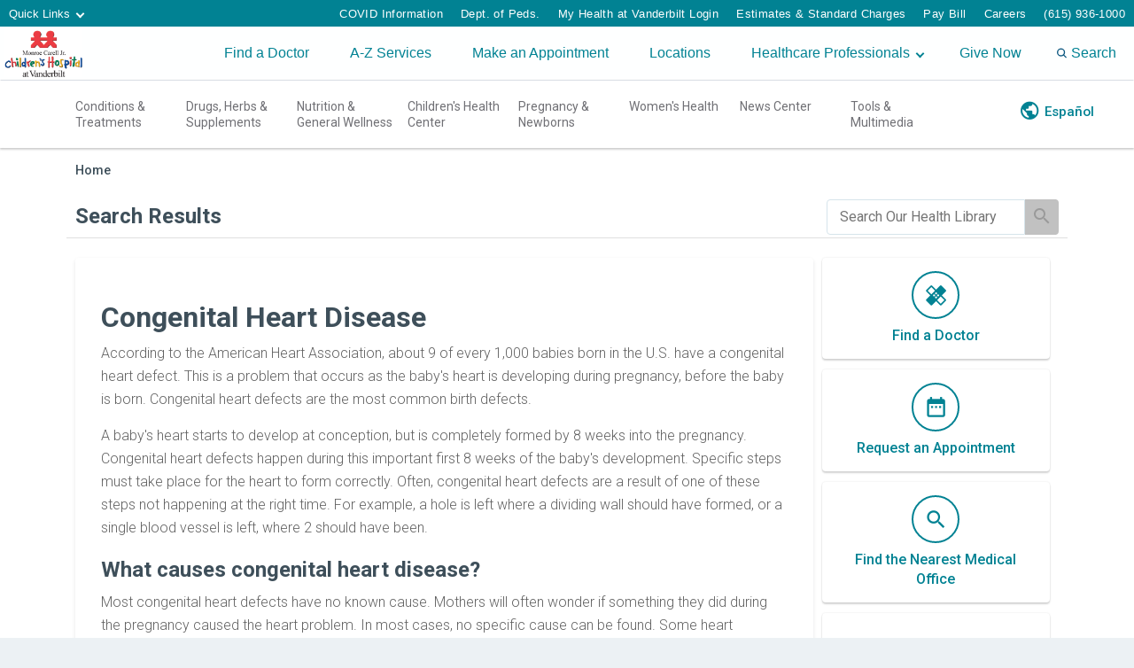

--- FILE ---
content_type: text/html; charset=UTF-8
request_url: https://healthlibrary.childrenshospitalvanderbilt.org/Search/90,P02346
body_size: 35617
content:



    <!DOCTYPE HTML PUBLIC "-//W3C//DTD HTML 4.01//EN" "http://www.w3.org/TR/html4/strict.dtd">


<html lang="en">
	<head><meta http-equiv="Content-Type" content="text/html;&#32;charset=UTF-8" /><meta http-equiv="X-UA-Compatible" content="IE=Edge" /><script type="text/javascript">window.NREUM||(NREUM={});NREUM.info = {"beacon":"bam.nr-data.net","errorBeacon":"bam.nr-data.net","licenseKey":"NRJS-60341a8e5ba764cea61","applicationID":"589669330","transactionName":"NlYAY0FQWhADVhINXw8cI2RjHlAGBFQTCERPUhFHSw==","queueTime":0,"applicationTime":131,"agent":"","atts":"","sslForHttp":"true"}</script><script type="text/javascript">(window.NREUM||(NREUM={})).init={privacy:{cookies_enabled:false},ajax:{deny_list:["bam.nr-data.net"]},feature_flags:["soft_nav"]};(window.NREUM||(NREUM={})).loader_config={xpid:"VgEOUldTABAFXFhUAQgEVVQ=",licenseKey:"NRJS-60341a8e5ba764cea61",applicationID:"589669330",browserID:"589669409"};window.NREUM||(NREUM={}),__nr_require=function(t,e,n){function r(n){if(!e[n]){var i=e[n]={exports:{}};t[n][0].call(i.exports,function(e){var i=t[n][1][e];return r(i||e)},i,i.exports)}return e[n].exports}if("function"==typeof __nr_require)return __nr_require;for(var i=0;i<n.length;i++)r(n[i]);return r}({1:[function(t,e,n){function r(t){try{s.console&&console.log(t)}catch(e){}}var i,o=t("ee"),a=t(27),s={};try{i=localStorage.getItem("__nr_flags").split(","),console&&"function"==typeof console.log&&(s.console=!0,i.indexOf("dev")!==-1&&(s.dev=!0),i.indexOf("nr_dev")!==-1&&(s.nrDev=!0))}catch(c){}s.nrDev&&o.on("internal-error",function(t){r(t.stack)}),s.dev&&o.on("fn-err",function(t,e,n){r(n.stack)}),s.dev&&(r("NR AGENT IN DEVELOPMENT MODE"),r("flags: "+a(s,function(t,e){return t}).join(", ")))},{}],2:[function(t,e,n){function r(t,e,n,r,s){try{p?p-=1:i(s||new UncaughtException(t,e,n),!0)}catch(f){try{o("ierr",[f,c.now(),!0])}catch(d){}}return"function"==typeof u&&u.apply(this,a(arguments))}function UncaughtException(t,e,n){this.message=t||"Uncaught error with no additional information",this.sourceURL=e,this.line=n}function i(t,e){var n=e?null:c.now();o("err",[t,n])}var o=t("handle"),a=t(28),s=t("ee"),c=t("loader"),f=t("gos"),u=window.onerror,d=!1,l="nr@seenError";if(!c.disabled){var p=0;c.features.err=!0,t(1),window.onerror=r;try{throw new Error}catch(h){"stack"in h&&(t(10),t(9),"addEventListener"in window&&t(6),c.xhrWrappable&&t(11),d=!0)}s.on("fn-start",function(t,e,n){d&&(p+=1)}),s.on("fn-err",function(t,e,n){d&&!n[l]&&(f(n,l,function(){return!0}),this.thrown=!0,i(n))}),s.on("fn-end",function(){d&&!this.thrown&&p>0&&(p-=1)}),s.on("internal-error",function(t){o("ierr",[t,c.now(),!0])})}},{}],3:[function(t,e,n){var r=t("loader");r.disabled||(r.features.ins=!0)},{}],4:[function(t,e,n){function r(){var t=new PerformanceObserver(function(t,e){var n=t.getEntries();s(v,[n])});try{t.observe({entryTypes:["resource"]})}catch(e){}}function i(t){if(s(v,[window.performance.getEntriesByType(w)]),window.performance["c"+l])try{window.performance[h](m,i,!1)}catch(t){}else try{window.performance[h]("webkit"+m,i,!1)}catch(t){}}function o(t){}if(window.performance&&window.performance.timing&&window.performance.getEntriesByType){var a=t("ee"),s=t("handle"),c=t(10),f=t(9),u=t(5),d=t(19),l="learResourceTimings",p="addEventListener",h="removeEventListener",m="resourcetimingbufferfull",v="bstResource",w="resource",g="-start",y="-end",x="fn"+g,b="fn"+y,E="bstTimer",R="pushState",S=t("loader");if(!S.disabled){S.features.stn=!0,t(8),"addEventListener"in window&&t(6);var O=NREUM.o.EV;a.on(x,function(t,e){var n=t[0];n instanceof O&&(this.bstStart=S.now())}),a.on(b,function(t,e){var n=t[0];n instanceof O&&s("bst",[n,e,this.bstStart,S.now()])}),c.on(x,function(t,e,n){this.bstStart=S.now(),this.bstType=n}),c.on(b,function(t,e){s(E,[e,this.bstStart,S.now(),this.bstType])}),f.on(x,function(){this.bstStart=S.now()}),f.on(b,function(t,e){s(E,[e,this.bstStart,S.now(),"requestAnimationFrame"])}),a.on(R+g,function(t){this.time=S.now(),this.startPath=location.pathname+location.hash}),a.on(R+y,function(t){s("bstHist",[location.pathname+location.hash,this.startPath,this.time])}),u()?(s(v,[window.performance.getEntriesByType("resource")]),r()):p in window.performance&&(window.performance["c"+l]?window.performance[p](m,i,d(!1)):window.performance[p]("webkit"+m,i,d(!1))),document[p]("scroll",o,d(!1)),document[p]("keypress",o,d(!1)),document[p]("click",o,d(!1))}}},{}],5:[function(t,e,n){e.exports=function(){return"PerformanceObserver"in window&&"function"==typeof window.PerformanceObserver}},{}],6:[function(t,e,n){function r(t){for(var e=t;e&&!e.hasOwnProperty(u);)e=Object.getPrototypeOf(e);e&&i(e)}function i(t){s.inPlace(t,[u,d],"-",o)}function o(t,e){return t[1]}var a=t("ee").get("events"),s=t("wrap-function")(a,!0),c=t("gos"),f=XMLHttpRequest,u="addEventListener",d="removeEventListener";e.exports=a,"getPrototypeOf"in Object?(r(document),r(window),r(f.prototype)):f.prototype.hasOwnProperty(u)&&(i(window),i(f.prototype)),a.on(u+"-start",function(t,e){var n=t[1];if(null!==n&&("function"==typeof n||"object"==typeof n)){var r=c(n,"nr@wrapped",function(){function t(){if("function"==typeof n.handleEvent)return n.handleEvent.apply(n,arguments)}var e={object:t,"function":n}[typeof n];return e?s(e,"fn-",null,e.name||"anonymous"):n});this.wrapped=t[1]=r}}),a.on(d+"-start",function(t){t[1]=this.wrapped||t[1]})},{}],7:[function(t,e,n){function r(t,e,n){var r=t[e];"function"==typeof r&&(t[e]=function(){var t=o(arguments),e={};i.emit(n+"before-start",[t],e);var a;e[m]&&e[m].dt&&(a=e[m].dt);var s=r.apply(this,t);return i.emit(n+"start",[t,a],s),s.then(function(t){return i.emit(n+"end",[null,t],s),t},function(t){throw i.emit(n+"end",[t],s),t})})}var i=t("ee").get("fetch"),o=t(28),a=t(27);e.exports=i;var s=window,c="fetch-",f=c+"body-",u=["arrayBuffer","blob","json","text","formData"],d=s.Request,l=s.Response,p=s.fetch,h="prototype",m="nr@context";d&&l&&p&&(a(u,function(t,e){r(d[h],e,f),r(l[h],e,f)}),r(s,"fetch",c),i.on(c+"end",function(t,e){var n=this;if(e){var r=e.headers.get("content-length");null!==r&&(n.rxSize=r),i.emit(c+"done",[null,e],n)}else i.emit(c+"done",[t],n)}))},{}],8:[function(t,e,n){var r=t("ee").get("history"),i=t("wrap-function")(r);e.exports=r;var o=window.history&&window.history.constructor&&window.history.constructor.prototype,a=window.history;o&&o.pushState&&o.replaceState&&(a=o),i.inPlace(a,["pushState","replaceState"],"-")},{}],9:[function(t,e,n){var r=t("ee").get("raf"),i=t("wrap-function")(r),o="equestAnimationFrame";e.exports=r,i.inPlace(window,["r"+o,"mozR"+o,"webkitR"+o,"msR"+o],"raf-"),r.on("raf-start",function(t){t[0]=i(t[0],"fn-")})},{}],10:[function(t,e,n){function r(t,e,n){t[0]=a(t[0],"fn-",null,n)}function i(t,e,n){this.method=n,this.timerDuration=isNaN(t[1])?0:+t[1],t[0]=a(t[0],"fn-",this,n)}var o=t("ee").get("timer"),a=t("wrap-function")(o),s="setTimeout",c="setInterval",f="clearTimeout",u="-start",d="-";e.exports=o,a.inPlace(window,[s,"setImmediate"],s+d),a.inPlace(window,[c],c+d),a.inPlace(window,[f,"clearImmediate"],f+d),o.on(c+u,r),o.on(s+u,i)},{}],11:[function(t,e,n){function r(t,e){d.inPlace(e,["onreadystatechange"],"fn-",s)}function i(){var t=this,e=u.context(t);t.readyState>3&&!e.resolved&&(e.resolved=!0,u.emit("xhr-resolved",[],t)),d.inPlace(t,y,"fn-",s)}function o(t){x.push(t),m&&(E?E.then(a):w?w(a):(R=-R,S.data=R))}function a(){for(var t=0;t<x.length;t++)r([],x[t]);x.length&&(x=[])}function s(t,e){return e}function c(t,e){for(var n in t)e[n]=t[n];return e}t(6);var f=t("ee"),u=f.get("xhr"),d=t("wrap-function")(u),l=t(19),p=NREUM.o,h=p.XHR,m=p.MO,v=p.PR,w=p.SI,g="readystatechange",y=["onload","onerror","onabort","onloadstart","onloadend","onprogress","ontimeout"],x=[];e.exports=u;var b=window.XMLHttpRequest=function(t){var e=new h(t);try{u.emit("new-xhr",[e],e),e.addEventListener(g,i,l(!1))}catch(n){try{u.emit("internal-error",[n])}catch(r){}}return e};if(c(h,b),b.prototype=h.prototype,d.inPlace(b.prototype,["open","send"],"-xhr-",s),u.on("send-xhr-start",function(t,e){r(t,e),o(e)}),u.on("open-xhr-start",r),m){var E=v&&v.resolve();if(!w&&!v){var R=1,S=document.createTextNode(R);new m(a).observe(S,{characterData:!0})}}else f.on("fn-end",function(t){t[0]&&t[0].type===g||a()})},{}],12:[function(t,e,n){function r(t){if(!s(t))return null;var e=window.NREUM;if(!e.loader_config)return null;var n=(e.loader_config.accountID||"").toString()||null,r=(e.loader_config.agentID||"").toString()||null,f=(e.loader_config.trustKey||"").toString()||null;if(!n||!r)return null;var h=p.generateSpanId(),m=p.generateTraceId(),v=Date.now(),w={spanId:h,traceId:m,timestamp:v};return(t.sameOrigin||c(t)&&l())&&(w.traceContextParentHeader=i(h,m),w.traceContextStateHeader=o(h,v,n,r,f)),(t.sameOrigin&&!u()||!t.sameOrigin&&c(t)&&d())&&(w.newrelicHeader=a(h,m,v,n,r,f)),w}function i(t,e){return"00-"+e+"-"+t+"-01"}function o(t,e,n,r,i){var o=0,a="",s=1,c="",f="";return i+"@nr="+o+"-"+s+"-"+n+"-"+r+"-"+t+"-"+a+"-"+c+"-"+f+"-"+e}function a(t,e,n,r,i,o){var a="btoa"in window&&"function"==typeof window.btoa;if(!a)return null;var s={v:[0,1],d:{ty:"Browser",ac:r,ap:i,id:t,tr:e,ti:n}};return o&&r!==o&&(s.d.tk=o),btoa(JSON.stringify(s))}function s(t){return f()&&c(t)}function c(t){var e=!1,n={};if("init"in NREUM&&"distributed_tracing"in NREUM.init&&(n=NREUM.init.distributed_tracing),t.sameOrigin)e=!0;else if(n.allowed_origins instanceof Array)for(var r=0;r<n.allowed_origins.length;r++){var i=h(n.allowed_origins[r]);if(t.hostname===i.hostname&&t.protocol===i.protocol&&t.port===i.port){e=!0;break}}return e}function f(){return"init"in NREUM&&"distributed_tracing"in NREUM.init&&!!NREUM.init.distributed_tracing.enabled}function u(){return"init"in NREUM&&"distributed_tracing"in NREUM.init&&!!NREUM.init.distributed_tracing.exclude_newrelic_header}function d(){return"init"in NREUM&&"distributed_tracing"in NREUM.init&&NREUM.init.distributed_tracing.cors_use_newrelic_header!==!1}function l(){return"init"in NREUM&&"distributed_tracing"in NREUM.init&&!!NREUM.init.distributed_tracing.cors_use_tracecontext_headers}var p=t(24),h=t(14);e.exports={generateTracePayload:r,shouldGenerateTrace:s}},{}],13:[function(t,e,n){function r(t){var e=this.params,n=this.metrics;if(!this.ended){this.ended=!0;for(var r=0;r<l;r++)t.removeEventListener(d[r],this.listener,!1);return e.protocol&&"data"===e.protocol?void g("Ajax/DataUrl/Excluded"):void(e.aborted||(n.duration=a.now()-this.startTime,this.loadCaptureCalled||4!==t.readyState?null==e.status&&(e.status=0):o(this,t),n.cbTime=this.cbTime,s("xhr",[e,n,this.startTime,this.endTime,"xhr"],this)))}}function i(t,e){var n=c(e),r=t.params;r.hostname=n.hostname,r.port=n.port,r.protocol=n.protocol,r.host=n.hostname+":"+n.port,r.pathname=n.pathname,t.parsedOrigin=n,t.sameOrigin=n.sameOrigin}function o(t,e){t.params.status=e.status;var n=v(e,t.lastSize);if(n&&(t.metrics.rxSize=n),t.sameOrigin){var r=e.getResponseHeader("X-NewRelic-App-Data");r&&(t.params.cat=r.split(", ").pop())}t.loadCaptureCalled=!0}var a=t("loader");if(a.xhrWrappable&&!a.disabled){var s=t("handle"),c=t(14),f=t(12).generateTracePayload,u=t("ee"),d=["load","error","abort","timeout"],l=d.length,p=t("id"),h=t(20),m=t(18),v=t(15),w=t(19),g=t(21).recordSupportability,y=NREUM.o.REQ,x=window.XMLHttpRequest;a.features.xhr=!0,t(11),t(7),u.on("new-xhr",function(t){var e=this;e.totalCbs=0,e.called=0,e.cbTime=0,e.end=r,e.ended=!1,e.xhrGuids={},e.lastSize=null,e.loadCaptureCalled=!1,e.params=this.params||{},e.metrics=this.metrics||{},t.addEventListener("load",function(n){o(e,t)},w(!1)),h&&(h>34||h<10)||t.addEventListener("progress",function(t){e.lastSize=t.loaded},w(!1))}),u.on("open-xhr-start",function(t){this.params={method:t[0]},i(this,t[1]),this.metrics={}}),u.on("open-xhr-end",function(t,e){"loader_config"in NREUM&&"xpid"in NREUM.loader_config&&this.sameOrigin&&e.setRequestHeader("X-NewRelic-ID",NREUM.loader_config.xpid);var n=f(this.parsedOrigin);if(n){var r=!1;n.newrelicHeader&&(e.setRequestHeader("newrelic",n.newrelicHeader),r=!0),n.traceContextParentHeader&&(e.setRequestHeader("traceparent",n.traceContextParentHeader),n.traceContextStateHeader&&e.setRequestHeader("tracestate",n.traceContextStateHeader),r=!0),r&&(this.dt=n)}}),u.on("send-xhr-start",function(t,e){var n=this.metrics,r=t[0],i=this;if(n&&r){var o=m(r);o&&(n.txSize=o)}this.startTime=a.now(),this.listener=function(t){try{"abort"!==t.type||i.loadCaptureCalled||(i.params.aborted=!0),("load"!==t.type||i.called===i.totalCbs&&(i.onloadCalled||"function"!=typeof e.onload))&&i.end(e)}catch(n){try{u.emit("internal-error",[n])}catch(r){}}};for(var s=0;s<l;s++)e.addEventListener(d[s],this.listener,w(!1))}),u.on("xhr-cb-time",function(t,e,n){this.cbTime+=t,e?this.onloadCalled=!0:this.called+=1,this.called!==this.totalCbs||!this.onloadCalled&&"function"==typeof n.onload||this.end(n)}),u.on("xhr-load-added",function(t,e){var n=""+p(t)+!!e;this.xhrGuids&&!this.xhrGuids[n]&&(this.xhrGuids[n]=!0,this.totalCbs+=1)}),u.on("xhr-load-removed",function(t,e){var n=""+p(t)+!!e;this.xhrGuids&&this.xhrGuids[n]&&(delete this.xhrGuids[n],this.totalCbs-=1)}),u.on("xhr-resolved",function(){this.endTime=a.now()}),u.on("addEventListener-end",function(t,e){e instanceof x&&"load"===t[0]&&u.emit("xhr-load-added",[t[1],t[2]],e)}),u.on("removeEventListener-end",function(t,e){e instanceof x&&"load"===t[0]&&u.emit("xhr-load-removed",[t[1],t[2]],e)}),u.on("fn-start",function(t,e,n){e instanceof x&&("onload"===n&&(this.onload=!0),("load"===(t[0]&&t[0].type)||this.onload)&&(this.xhrCbStart=a.now()))}),u.on("fn-end",function(t,e){this.xhrCbStart&&u.emit("xhr-cb-time",[a.now()-this.xhrCbStart,this.onload,e],e)}),u.on("fetch-before-start",function(t){function e(t,e){var n=!1;return e.newrelicHeader&&(t.set("newrelic",e.newrelicHeader),n=!0),e.traceContextParentHeader&&(t.set("traceparent",e.traceContextParentHeader),e.traceContextStateHeader&&t.set("tracestate",e.traceContextStateHeader),n=!0),n}var n,r=t[1]||{};"string"==typeof t[0]?n=t[0]:t[0]&&t[0].url?n=t[0].url:window.URL&&t[0]&&t[0]instanceof URL&&(n=t[0].href),n&&(this.parsedOrigin=c(n),this.sameOrigin=this.parsedOrigin.sameOrigin);var i=f(this.parsedOrigin);if(i&&(i.newrelicHeader||i.traceContextParentHeader))if("string"==typeof t[0]||window.URL&&t[0]&&t[0]instanceof URL){var o={};for(var a in r)o[a]=r[a];o.headers=new Headers(r.headers||{}),e(o.headers,i)&&(this.dt=i),t.length>1?t[1]=o:t.push(o)}else t[0]&&t[0].headers&&e(t[0].headers,i)&&(this.dt=i)}),u.on("fetch-start",function(t,e){this.params={},this.metrics={},this.startTime=a.now(),this.dt=e,t.length>=1&&(this.target=t[0]),t.length>=2&&(this.opts=t[1]);var n,r=this.opts||{},o=this.target;if("string"==typeof o?n=o:"object"==typeof o&&o instanceof y?n=o.url:window.URL&&"object"==typeof o&&o instanceof URL&&(n=o.href),i(this,n),"data"!==this.params.protocol){var s=(""+(o&&o instanceof y&&o.method||r.method||"GET")).toUpperCase();this.params.method=s,this.txSize=m(r.body)||0}}),u.on("fetch-done",function(t,e){if(this.endTime=a.now(),this.params||(this.params={}),"data"===this.params.protocol)return void g("Ajax/DataUrl/Excluded");this.params.status=e?e.status:0;var n;"string"==typeof this.rxSize&&this.rxSize.length>0&&(n=+this.rxSize);var r={txSize:this.txSize,rxSize:n,duration:a.now()-this.startTime};s("xhr",[this.params,r,this.startTime,this.endTime,"fetch"],this)})}},{}],14:[function(t,e,n){var r={};e.exports=function(t){if(t in r)return r[t];if(0===(t||"").indexOf("data:"))return{protocol:"data"};var e=document.createElement("a"),n=window.location,i={};e.href=t,i.port=e.port;var o=e.href.split("://");!i.port&&o[1]&&(i.port=o[1].split("/")[0].split("@").pop().split(":")[1]),i.port&&"0"!==i.port||(i.port="https"===o[0]?"443":"80"),i.hostname=e.hostname||n.hostname,i.pathname=e.pathname,i.protocol=o[0],"/"!==i.pathname.charAt(0)&&(i.pathname="/"+i.pathname);var a=!e.protocol||":"===e.protocol||e.protocol===n.protocol,s=e.hostname===document.domain&&e.port===n.port;return i.sameOrigin=a&&(!e.hostname||s),"/"===i.pathname&&(r[t]=i),i}},{}],15:[function(t,e,n){function r(t,e){var n=t.responseType;return"json"===n&&null!==e?e:"arraybuffer"===n||"blob"===n||"json"===n?i(t.response):"text"===n||""===n||void 0===n?i(t.responseText):void 0}var i=t(18);e.exports=r},{}],16:[function(t,e,n){function r(){}function i(t,e,n,r){return function(){return u.recordSupportability("API/"+e+"/called"),o(t+e,[f.now()].concat(s(arguments)),n?null:this,r),n?void 0:this}}var o=t("handle"),a=t(27),s=t(28),c=t("ee").get("tracer"),f=t("loader"),u=t(21),d=NREUM;"undefined"==typeof window.newrelic&&(newrelic=d);var l=["setPageViewName","setCustomAttribute","setErrorHandler","finished","addToTrace","inlineHit","addRelease"],p="api-",h=p+"ixn-";a(l,function(t,e){d[e]=i(p,e,!0,"api")}),d.addPageAction=i(p,"addPageAction",!0),d.setCurrentRouteName=i(p,"routeName",!0),e.exports=newrelic,d.interaction=function(){return(new r).get()};var m=r.prototype={createTracer:function(t,e){var n={},r=this,i="function"==typeof e;return o(h+"tracer",[f.now(),t,n],r),function(){if(c.emit((i?"":"no-")+"fn-start",[f.now(),r,i],n),i)try{return e.apply(this,arguments)}catch(t){throw c.emit("fn-err",[arguments,this,t],n),t}finally{c.emit("fn-end",[f.now()],n)}}}};a("actionText,setName,setAttribute,save,ignore,onEnd,getContext,end,get".split(","),function(t,e){m[e]=i(h,e)}),newrelic.noticeError=function(t,e){"string"==typeof t&&(t=new Error(t)),u.recordSupportability("API/noticeError/called"),o("err",[t,f.now(),!1,e])}},{}],17:[function(t,e,n){function r(t){if(NREUM.init){for(var e=NREUM.init,n=t.split("."),r=0;r<n.length-1;r++)if(e=e[n[r]],"object"!=typeof e)return;return e=e[n[n.length-1]]}}e.exports={getConfiguration:r}},{}],18:[function(t,e,n){e.exports=function(t){if("string"==typeof t&&t.length)return t.length;if("object"==typeof t){if("undefined"!=typeof ArrayBuffer&&t instanceof ArrayBuffer&&t.byteLength)return t.byteLength;if("undefined"!=typeof Blob&&t instanceof Blob&&t.size)return t.size;if(!("undefined"!=typeof FormData&&t instanceof FormData))try{return JSON.stringify(t).length}catch(e){return}}}},{}],19:[function(t,e,n){var r=!1;try{var i=Object.defineProperty({},"passive",{get:function(){r=!0}});window.addEventListener("testPassive",null,i),window.removeEventListener("testPassive",null,i)}catch(o){}e.exports=function(t){return r?{passive:!0,capture:!!t}:!!t}},{}],20:[function(t,e,n){var r=0,i=navigator.userAgent.match(/Firefox[\/\s](\d+\.\d+)/);i&&(r=+i[1]),e.exports=r},{}],21:[function(t,e,n){function r(t,e){var n=[a,t,{name:t},e];return o("storeMetric",n,null,"api"),n}function i(t,e){var n=[s,t,{name:t},e];return o("storeEventMetrics",n,null,"api"),n}var o=t("handle"),a="sm",s="cm";e.exports={constants:{SUPPORTABILITY_METRIC:a,CUSTOM_METRIC:s},recordSupportability:r,recordCustom:i}},{}],22:[function(t,e,n){function r(){return s.exists&&performance.now?Math.round(performance.now()):(o=Math.max((new Date).getTime(),o))-a}function i(){return o}var o=(new Date).getTime(),a=o,s=t(29);e.exports=r,e.exports.offset=a,e.exports.getLastTimestamp=i},{}],23:[function(t,e,n){function r(t,e){var n=t.getEntries();n.forEach(function(t){"first-paint"===t.name?p("timing",["fp",Math.floor(t.startTime)]):"first-contentful-paint"===t.name&&p("timing",["fcp",Math.floor(t.startTime)])})}function i(t,e){var n=t.getEntries();if(n.length>0){var r=n[n.length-1];if(f&&f<r.startTime)return;var i=[r],o=a({});o&&i.push(o),p("lcp",i)}}function o(t){t.getEntries().forEach(function(t){t.hadRecentInput||p("cls",[t])})}function a(t){var e=navigator.connection||navigator.mozConnection||navigator.webkitConnection;if(e)return e.type&&(t["net-type"]=e.type),e.effectiveType&&(t["net-etype"]=e.effectiveType),e.rtt&&(t["net-rtt"]=e.rtt),e.downlink&&(t["net-dlink"]=e.downlink),t}function s(t){if(t instanceof w&&!y){var e=Math.round(t.timeStamp),n={type:t.type};a(n),e<=h.now()?n.fid=h.now()-e:e>h.offset&&e<=Date.now()?(e-=h.offset,n.fid=h.now()-e):e=h.now(),y=!0,p("timing",["fi",e,n])}}function c(t){"hidden"===t&&(f=h.now(),p("pageHide",[f]))}if(!("init"in NREUM&&"page_view_timing"in NREUM.init&&"enabled"in NREUM.init.page_view_timing&&NREUM.init.page_view_timing.enabled===!1)){var f,u,d,l,p=t("handle"),h=t("loader"),m=t(26),v=t(19),w=NREUM.o.EV;if("PerformanceObserver"in window&&"function"==typeof window.PerformanceObserver){u=new PerformanceObserver(r);try{u.observe({entryTypes:["paint"]})}catch(g){}d=new PerformanceObserver(i);try{d.observe({entryTypes:["largest-contentful-paint"]})}catch(g){}l=new PerformanceObserver(o);try{l.observe({type:"layout-shift",buffered:!0})}catch(g){}}if("addEventListener"in document){var y=!1,x=["click","keydown","mousedown","pointerdown","touchstart"];x.forEach(function(t){document.addEventListener(t,s,v(!1))})}m(c)}},{}],24:[function(t,e,n){function r(){function t(){return e?15&e[n++]:16*Math.random()|0}var e=null,n=0,r=window.crypto||window.msCrypto;r&&r.getRandomValues&&(e=r.getRandomValues(new Uint8Array(31)));for(var i,o="xxxxxxxx-xxxx-4xxx-yxxx-xxxxxxxxxxxx",a="",s=0;s<o.length;s++)i=o[s],"x"===i?a+=t().toString(16):"y"===i?(i=3&t()|8,a+=i.toString(16)):a+=i;return a}function i(){return a(16)}function o(){return a(32)}function a(t){function e(){return n?15&n[r++]:16*Math.random()|0}var n=null,r=0,i=window.crypto||window.msCrypto;i&&i.getRandomValues&&Uint8Array&&(n=i.getRandomValues(new Uint8Array(t)));for(var o=[],a=0;a<t;a++)o.push(e().toString(16));return o.join("")}e.exports={generateUuid:r,generateSpanId:i,generateTraceId:o}},{}],25:[function(t,e,n){function r(t,e){if(!i)return!1;if(t!==i)return!1;if(!e)return!0;if(!o)return!1;for(var n=o.split("."),r=e.split("."),a=0;a<r.length;a++)if(r[a]!==n[a])return!1;return!0}var i=null,o=null,a=/Version\/(\S+)\s+Safari/;if(navigator.userAgent){var s=navigator.userAgent,c=s.match(a);c&&s.indexOf("Chrome")===-1&&s.indexOf("Chromium")===-1&&(i="Safari",o=c[1])}e.exports={agent:i,version:o,match:r}},{}],26:[function(t,e,n){function r(t){function e(){t(s&&document[s]?document[s]:document[o]?"hidden":"visible")}"addEventListener"in document&&a&&document.addEventListener(a,e,i(!1))}var i=t(19);e.exports=r;var o,a,s;"undefined"!=typeof document.hidden?(o="hidden",a="visibilitychange",s="visibilityState"):"undefined"!=typeof document.msHidden?(o="msHidden",a="msvisibilitychange"):"undefined"!=typeof document.webkitHidden&&(o="webkitHidden",a="webkitvisibilitychange",s="webkitVisibilityState")},{}],27:[function(t,e,n){function r(t,e){var n=[],r="",o=0;for(r in t)i.call(t,r)&&(n[o]=e(r,t[r]),o+=1);return n}var i=Object.prototype.hasOwnProperty;e.exports=r},{}],28:[function(t,e,n){function r(t,e,n){e||(e=0),"undefined"==typeof n&&(n=t?t.length:0);for(var r=-1,i=n-e||0,o=Array(i<0?0:i);++r<i;)o[r]=t[e+r];return o}e.exports=r},{}],29:[function(t,e,n){e.exports={exists:"undefined"!=typeof window.performance&&window.performance.timing&&"undefined"!=typeof window.performance.timing.navigationStart}},{}],ee:[function(t,e,n){function r(){}function i(t){function e(t){return t&&t instanceof r?t:t?f(t,c,a):a()}function n(n,r,i,o,a){if(a!==!1&&(a=!0),!p.aborted||o){t&&a&&t(n,r,i);for(var s=e(i),c=m(n),f=c.length,u=0;u<f;u++)c[u].apply(s,r);var l=d[y[n]];return l&&l.push([x,n,r,s]),s}}function o(t,e){g[t]=m(t).concat(e)}function h(t,e){var n=g[t];if(n)for(var r=0;r<n.length;r++)n[r]===e&&n.splice(r,1)}function m(t){return g[t]||[]}function v(t){return l[t]=l[t]||i(n)}function w(t,e){p.aborted||u(t,function(t,n){e=e||"feature",y[n]=e,e in d||(d[e]=[])})}var g={},y={},x={on:o,addEventListener:o,removeEventListener:h,emit:n,get:v,listeners:m,context:e,buffer:w,abort:s,aborted:!1};return x}function o(t){return f(t,c,a)}function a(){return new r}function s(){(d.api||d.feature)&&(p.aborted=!0,d=p.backlog={})}var c="nr@context",f=t("gos"),u=t(27),d={},l={},p=e.exports=i();e.exports.getOrSetContext=o,p.backlog=d},{}],gos:[function(t,e,n){function r(t,e,n){if(i.call(t,e))return t[e];var r=n();if(Object.defineProperty&&Object.keys)try{return Object.defineProperty(t,e,{value:r,writable:!0,enumerable:!1}),r}catch(o){}return t[e]=r,r}var i=Object.prototype.hasOwnProperty;e.exports=r},{}],handle:[function(t,e,n){function r(t,e,n,r){i.buffer([t],r),i.emit(t,e,n)}var i=t("ee").get("handle");e.exports=r,r.ee=i},{}],id:[function(t,e,n){function r(t){var e=typeof t;return!t||"object"!==e&&"function"!==e?-1:t===window?0:a(t,o,function(){return i++})}var i=1,o="nr@id",a=t("gos");e.exports=r},{}],loader:[function(t,e,n){function r(){if(!O++){var t=S.info=NREUM.info,e=m.getElementsByTagName("script")[0];if(setTimeout(f.abort,3e4),!(t&&t.licenseKey&&t.applicationID&&e))return f.abort();c(E,function(e,n){t[e]||(t[e]=n)});var n=a();s("mark",["onload",n+S.offset],null,"api"),s("timing",["load",n]);var r=m.createElement("script");0===t.agent.indexOf("http://")||0===t.agent.indexOf("https://")?r.src=t.agent:r.src=p+"://"+t.agent,e.parentNode.insertBefore(r,e)}}function i(){"complete"===m.readyState&&o()}function o(){s("mark",["domContent",a()+S.offset],null,"api")}var a=t(22),s=t("handle"),c=t(27),f=t("ee"),u=t(25),d=t(17),l=t(19),p=d.getConfiguration("ssl")===!1?"http":"https",h=window,m=h.document,v="addEventListener",w="attachEvent",g=h.XMLHttpRequest,y=g&&g.prototype,x=!1;NREUM.o={ST:setTimeout,SI:h.setImmediate,CT:clearTimeout,XHR:g,REQ:h.Request,EV:h.Event,PR:h.Promise,MO:h.MutationObserver};var b=""+location,E={beacon:"bam.nr-data.net",errorBeacon:"bam.nr-data.net",agent:"js-agent.newrelic.com/nr-1216.min.js"},R=g&&y&&y[v]&&!/CriOS/.test(navigator.userAgent),S=e.exports={offset:a.getLastTimestamp(),now:a,origin:b,features:{},xhrWrappable:R,userAgent:u,disabled:x};if(!x){t(16),t(23),m[v]?(m[v]("DOMContentLoaded",o,l(!1)),h[v]("load",r,l(!1))):(m[w]("onreadystatechange",i),h[w]("onload",r)),s("mark",["firstbyte",a.getLastTimestamp()],null,"api");var O=0}},{}],"wrap-function":[function(t,e,n){function r(t,e){function n(e,n,r,c,f){function nrWrapper(){var o,a,u,l;try{a=this,o=d(arguments),u="function"==typeof r?r(o,a):r||{}}catch(p){i([p,"",[o,a,c],u],t)}s(n+"start",[o,a,c],u,f);try{return l=e.apply(a,o)}catch(h){throw s(n+"err",[o,a,h],u,f),h}finally{s(n+"end",[o,a,l],u,f)}}return a(e)?e:(n||(n=""),nrWrapper[l]=e,o(e,nrWrapper,t),nrWrapper)}function r(t,e,r,i,o){r||(r="");var s,c,f,u="-"===r.charAt(0);for(f=0;f<e.length;f++)c=e[f],s=t[c],a(s)||(t[c]=n(s,u?c+r:r,i,c,o))}function s(n,r,o,a){if(!h||e){var s=h;h=!0;try{t.emit(n,r,o,e,a)}catch(c){i([c,n,r,o],t)}h=s}}return t||(t=u),n.inPlace=r,n.flag=l,n}function i(t,e){e||(e=u);try{e.emit("internal-error",t)}catch(n){}}function o(t,e,n){if(Object.defineProperty&&Object.keys)try{var r=Object.keys(t);return r.forEach(function(n){Object.defineProperty(e,n,{get:function(){return t[n]},set:function(e){return t[n]=e,e}})}),e}catch(o){i([o],n)}for(var a in t)p.call(t,a)&&(e[a]=t[a]);return e}function a(t){return!(t&&t instanceof Function&&t.apply&&!t[l])}function s(t,e){var n=e(t);return n[l]=t,o(t,n,u),n}function c(t,e,n){var r=t[e];t[e]=s(r,n)}function f(){for(var t=arguments.length,e=new Array(t),n=0;n<t;++n)e[n]=arguments[n];return e}var u=t("ee"),d=t(28),l="nr@original",p=Object.prototype.hasOwnProperty,h=!1;e.exports=r,e.exports.wrapFunction=s,e.exports.wrapInPlace=c,e.exports.argsToArray=f},{}]},{},["loader",2,13,4,3]);</script>
		    <meta name="keywords" content="Cardiology,Neonatology,Heart Disease, Congenital,Heart Disease, Congenital" />
		
            <meta property="og:title" content="Congenital Heart Disease" />
		<meta property="og:url" content="http://healthlibrary.childrenshospitalvanderbilt.org/Search/90,P02346" />
		    <meta name="description" content="Heart problems are the most common kind of birth defects. While children with some heart defects can be monitored by a doctor and treated with medicine, others will need to have surgery." />
            <meta property="og:description" content="Heart problems are the most common kind of birth defects. While children with some heart defects can be monitored by a doctor and treated with medicine, others will need to have surgery." />
		
                    <script type="text/javascript" src="//code.jquery.com/jquery-3.7.1.min.js" ></script>
                
                    <script type="text/javascript" src="https://cdn.jsdelivr.net/npm/@popperjs/core@2.10.2/dist/umd/popper.min.js" ></script>
                
                    <script type="text/javascript" src="//code.jquery.com/ui/1.13.2/jquery-ui.min.js" ></script>
                
                    <script type="text/javascript" src="//code.jquery.com/jquery-migrate-3.0.1.min.js" ></script>
                
                    <script type="text/javascript" src="//cdn.muicss.com/mui-0.9.35/js/mui.min.js" ></script>
                
                    <script type="text/javascript" src="/global.js" ></script>
                
                    <script type="text/javascript" src="/tooltip.js" ></script>
                
                    <script type="text/javascript" src="https://cdn.jsdelivr.net/npm/bootstrap@5.1.3/dist/js/bootstrap.min.js" ></script>
                
                    <script type="text/javascript" src="/Responsive.js" ></script>
                
                    <script type="text/javascript" src="/trackOutboundLink.js" ></script>
                
                    <script type="text/javascript" src="/jquery.bxslider.js" ></script>
                
                    <script type="text/javascript" src="/swBootstrapStyles.js" ></script>
                
                    <script type="text/javascript" src="/contentIcons.js" ></script>
                
                    <script type="text/javascript" src="/jquery-accessibleMegaMenu.js" ></script>
                
                    <script type="text/javascript" src="/OneTrust.js" ></script>
                
        <script type="text/plain" class="optanon-category-C0004">
            
        </script>

        
                     <link rel="stylesheet" type="text/css" href="https://cdn.jsdelivr.net/npm/bootstrap@5.1.3/dist/css/bootstrap.min.css"  />
                
                     <link rel="stylesheet" type="text/css" href="//stackpath.bootstrapcdn.com/font-awesome/4.7.0/css/font-awesome.min.css"  />
                
                     <link rel="stylesheet" type="text/css" href="//fonts.googleapis.com/icon?family=Material+Icons"  />
                
                     <link rel="stylesheet" type="text/css" href="//cdn.muicss.com/mui-0.9.35/css/mui.min.css"  />
                
		        <link rel="stylesheet" type="text/css" someAttr="test" href="/Search/Area0.css" />
		    
		        <link rel="stylesheet" type="text/css" someAttr="test" href="/Search/Area1.css" />
		    
							<meta name="viewport" content="width=device-width, initial-scale=1">
              <meta property="og:image" content="https://www.childrenshospitalvanderbilt.org/img/logo.png">
							<link href="https://fonts.googleapis.com/css?family=Roboto:100,300,400,500" rel="stylesheet" />
							<script src="custom.js" type="text/javascript"></script>
              <script src="customClient.js" type="text/javascript"></script> 
              <script src="jquery-accessibleMegaMenu.js"></script>
              <script src="contentIcons.js" type="text/javascript"></script>
							<script type="text/javascript" src="jquery.bxslider.js"></script>
							<link href="//maxcdn.bootstrapcdn.com/font-awesome/4.6.3/css/font-awesome.min.css" rel="stylesheet" />



            <script type="text/javascript" src="https://www.childrenshospitalvanderbilt.org/_next/static/chunks/d6390e03.a807b68dfecfda27c4ae.js"></script>
              <!-- HTML5 shim and Respond.js for IE8 support of HTML5 elements and media queries -->
              <!-- WARNING: Respond.js doesn't work if you view the page via file:// -->
              <!--[if lt IE 9]>
                      <script src="https://oss.maxcdn.com/html5shiv/3.7.2/html5shiv.min.js"></script>
                      <script src="https://oss.maxcdn.com/respond/1.4.2/respond.min.js"></script>
                    <![endif]-->

              <link rel="icon" type="image/x-icon" href="https://www.childrenshospitalvanderbilt.org/favicon.ico">
              <link href="https://fonts.googleapis.com/css?family=Zilla+Slab:300,300i,400,400i,500,500i,600,600i,700,700i" rel="stylesheet">

              <link rel="stylesheet" href="https://fonts.googleapis.com/css?family=Open+Sans:100,100i,300,300i,400,400i,500,500i,600,600i,700,700i,800,800i|Roboto:100,100i,300,300i,400,400i,500,500i,700,700i,900,900i" />
              <link rel="stylesheet" href="https://fonts.googleapis.com/css?family=Source+Sans+Pro:200,300,400,600:latin" />
              <link rel="stylesheet" href="https://use.typekit.net/czl0xtd.css">


              <link rel="stylesheet" href="client.style.css" />     
						<title>
	Congenital Heart Disease
</title></head>
	
		<body id="ICP">           
            
		    <form name="Form1" method="post" action="./90,P02346" id="Form1">
<div>
<input type="hidden" name="__VIEWSTATE" id="__VIEWSTATE" value="J7LZMlTEWDkIvgd9MzWWRq4UiTFkFcdmU9d9e6J9Z0OcQnDUEZioxw3Z2kZKpOp5rd+mYiXKCp4xhfbSro6JbqZZ+eDJvxGcg6VTouqdxUpmOLvpADFJ10g/29ufwbucuHZCUrCk/bCuNiAkasjIBNmqxkKejX9Hj44vG9/W2w1bHU1A" />
</div>


<script src="/Scripts/Autocomplete.js" type="text/javascript"></script>
<div>

	<input type="hidden" name="__VIEWSTATEGENERATOR" id="__VIEWSTATEGENERATOR" value="CA0B0334" />
	<input type="hidden" name="__VIEWSTATEENCRYPTED" id="__VIEWSTATEENCRYPTED" value="" />
</div>
<div class="skipLink hidden-print"><a href="#HealthLibraryMenu" title="" class="skipNav">Skip to topic navigation</a></div>
<div class="skipLink hidden-print"><a href="#siteContent" title="">Skip to main content</a></div>
<div class="globalBanner"></div>

<div class="stayWellContainer">
    <div class="header-container">
  <div
    class="module__uCahImzsepiMhVv7LBNgz module__1YTisPully2DY1rf48w4rR module__1TarLbQq_Oj9O5WSq8fgv_"
  >
    <a
      class="module__Zf3rGCj4SjyGohHwFNU9J module__3QoMbaLsJt5LZf9rCeKG7_"
      tabindex="0"
      href="#main-content"
      >Skip to Main Content</a
    ><a
      class="module__3I7PEkvdyAU7eQU4gzDBb module__14vI1kD_DS_7I67G0Nm5WU"
      tabindex="0"
      href="#footer"
      >Skip to Footer</a
    >
    <div class="module__1BJ9NnLJca4H-haVz52jFp">
      <div
        class="module__2UisNpHfH9YWnrSm8vSlMv module__Xl6As8AoxXidf5Nh2wHG2 module__1TarLbQq_Oj9O5WSq8fgv_ module__39Zge6qcpdInhSOkpxGlqQ"
      >
        <nav role="navigation">
          <div
            class="module__1qy2ngsjOcCEaYSfFNwIbg module__1VuuBrXxewHITLlmZhjXFB data-tracker-deskTopNavQuickLinksMenu"
          >
            <div
              class="data-tracker-deskTopNavQuickLinksMenu module__2SP6GuoF7JqnErl3UV2o2- module__1mJ1kyCuP2iIZObCk2v3N5 module__1TarLbQq_Oj9O5WSq8fgv_"
            >
              <ul
                class="module__2OVctmilRV7mRRuOsvYZDn module__RRcsLsb_tBiRN8x12JxuC"
              >
                <li
                  class="module__1si8HgSda94Zwa0vlSamim module__1wTDT_Z6cfG9L2f2ikGv-a"
                >
                  <input
                    type="checkbox"
                    class=""
                    aria-hidden="true"
                    id="quick-links-slideout"
                    name="quick-links-slideout"
                  /><label
                    aria-label="Quick Links menu (touch, click or tab to navigate the menu links)"
                    tabindex="0"
                    for="quick-links-slideout"
                    class="data-tracker-quick-links-dropdown-button"
                    >Quick Links</label
                  >
                  <ul
                    class="module__2OVctmilRV7mRRuOsvYZDn module__RRcsLsb_tBiRN8x12JxuC module__3kQBKrZdURIdhebBdNmoHS module__3OAy-8G3bHeoqG_Th9-5e9 dropDown"
                  >
                    <li
                      class="module__1si8HgSda94Zwa0vlSamim module__1wTDT_Z6cfG9L2f2ikGv-a"
                    >
                      <a
                        href="https://www.vumc.org"
                        target="_blank"
                        rel="noopener"
                        class="data-tracker-vanderbilt-university-medical-center-link"
                        >Vanderbilt University Medical Center</a
                      >
                    </li>
                    <li
                      class="module__1si8HgSda94Zwa0vlSamim module__1wTDT_Z6cfG9L2f2ikGv-a"
                    >
                      <a
                        href="https://www.childrenshospitalvanderbilt.org/"
                        target="_blank"
                        rel="noopener"
                        class="data-tracker-monroe-carell-jr-childrens-hospital-at-vanderbilt-link"
                        >Monroe Carell Jr. Children's Hospital at Vanderbilt</a
                      >
                    </li>
                    <li
                      class="module__1si8HgSda94Zwa0vlSamim module__1wTDT_Z6cfG9L2f2ikGv-a"
                    >
                      <a
                        href="https://myhealthwalkin.com/"
                        target="_blank"
                        rel="noopener"
                        class="data-tracker-my-health-walkin-clinics-link"
                        >My Health Walk-In Clinics</a
                      >
                    </li>
                  </ul>
                </li>
              </ul>
            </div>
            <div
              class="data-tracker-deskTopNavSecondaryMenu module__2SP6GuoF7JqnErl3UV2o2- module__1mJ1kyCuP2iIZObCk2v3N5 module__1TarLbQq_Oj9O5WSq8fgv_"
            >
              <ul
                class="module__2OVctmilRV7mRRuOsvYZDn module__RRcsLsb_tBiRN8x12JxuC"
              >
                <li
                  class="module__1si8HgSda94Zwa0vlSamim module__1wTDT_Z6cfG9L2f2ikGv-a"
                >
                  <a
                    href="https://www.childrenshospitalvanderbilt.org/information/covid-information-parents-and-caregivers"
                    target="_self"
                    rel=""
                    class="data-tracker-covid-information-link"
                    >COVID Information</a
                  >
                </li>
                <li
                  class="module__1si8HgSda94Zwa0vlSamim module__1wTDT_Z6cfG9L2f2ikGv-a"
                >
                  <a
                    href="http://pediatrics.vumc.org/"
                    target="_blank"
                    rel="noopener"
                    class="data-tracker-dept-of-peds-link"
                    >Dept. of Peds.</a
                  >
                </li>
                <li
                  class="module__1si8HgSda94Zwa0vlSamim module__1wTDT_Z6cfG9L2f2ikGv-a"
                >
                  <a
                    href="https://www.myhealthatvanderbilt.com/"
                    target="_blank"
                    rel="noopener"
                    class="data-tracker-my-health-at-vanderbilt-login-link"
                    >My Health at Vanderbilt Login</a
                  >
                </li>
                <li
                  class="module__1si8HgSda94Zwa0vlSamim module__1wTDT_Z6cfG9L2f2ikGv-a"
                >
                  <a
                    href="https://www.vanderbilthealth.com/information/estimates-and-charges"
                    target="_self"
                    rel=""
                    class="data-tracker-estimates--standard-charges-link"
                    >Estimates &amp; Standard Charges</a
                  >
                </li>
                <li
                  class="module__1si8HgSda94Zwa0vlSamim module__1wTDT_Z6cfG9L2f2ikGv-a"
                >
                  <a
                    href="https://myhealthatvanderbilt.com/billing/guestpay/payasguest"
                    target="_blank"
                    rel="noopener"
                    class="data-tracker-pay-bill-link"
                    >Pay Bill</a
                  >
                </li>
                <li
                  class="module__1si8HgSda94Zwa0vlSamim module__1wTDT_Z6cfG9L2f2ikGv-a"
                >
                  <a
                    href="https://www.vumc.org/careers?utm_source=childrenshospitalvanderbilt&amp;utm_medium=referral&amp;utm_campaign=0712-207-0682-_joinus-&amp;utm_content=001-WP"
                    target="_blank"
                    rel="noopener"
                    class="data-tracker-careers-link"
                    >Careers</a
                  >
                </li>
                <li
                  class="module__1si8HgSda94Zwa0vlSamim module__1wTDT_Z6cfG9L2f2ikGv-a"
                >
                  <a
                    href="tel:6159361000"
                    target="_self"
                    rel=""
                    class="data-tracker-615-9361000-link"
                    >(615) 936-1000</a
                  >
                </li>
              </ul>
            </div>
          </div>
          <a
            class="module__YHLH3UB-raw5pyc2c75BH data-tracker-desktopSiteLogo"
            href="https://www.childrenshospitalvanderbilt.org/"
            target="_blank"
            >Children's Hospital</a
          >
          <div
            class="module__37wnfRpwJ9oO_cj731MUmf module__1fgYMfNGCz-dnjWBWmHj3e"
          >
            <div
              class="data-tracker-deskTopNavPrimaryMenu module__2nWlN-IKI0w5Gf_oXw1jLa module__17r8EBnWQoS1PkTYNxjQ7d module__1TarLbQq_Oj9O5WSq8fgv_"
            >
              <ul
                id="PrimaryNavTopMenu"
                class="module__3Gas0g-TkA94zhL42psPkh module__3cfdp2CZI2G6KLlLcCmM70"
              >
                <li
                  class="module__2Qq7qWbfQllLbMEjcKO51e module__2PGZoJusbIxDrhcovwZXQK"
                >
                  <a
                    href="https://www.childrenshospitalvanderbilt.org/doctors"
                    target="_self"
                    rel=""
                    class="data-tracker-find-a-doctor-slideout"
                    data-toggle=""
                    >Find a Doctor</a
                  >
                </li>
                <li
                  class="module__2Qq7qWbfQllLbMEjcKO51e module__2PGZoJusbIxDrhcovwZXQK"
                >
                  <a
                    href="https://www.childrenshospitalvanderbilt.org/services-we-offer"
                    target="_self"
                    rel=""
                    class="data-tracker-az-services-slideout"
                    data-toggle=""
                    >A-Z Services</a
                  >
                </li>
                <li
                  class="module__2Qq7qWbfQllLbMEjcKO51e module__2PGZoJusbIxDrhcovwZXQK"
                >
                  <a
                    href="https://www.childrenshospitalvanderbilt.org/#make_an_appointment"
                    class="data-tracker-dropdown-menu-modal-slideout"
                    >Make an Appointment</a
                  >
                </li>
                <li
                  class="module__2Qq7qWbfQllLbMEjcKO51e module__2PGZoJusbIxDrhcovwZXQK"
                >
                  <a
                    href="https://www.childrenshospitalvanderbilt.org/locations-and-directions"
                    target="_self"
                    rel=""
                    class="data-tracker-locations-slideout"
                    data-toggle=""
                    >Locations</a
                  >
                </li>
                <li
                  class="module__2Qq7qWbfQllLbMEjcKO51e module__2PGZoJusbIxDrhcovwZXQK"
                >
                  <button
                    type="button"
                    class=""
                    data-target="healthcare-professionals-slideout"
                    aria-label="Healthcare Professionals menu (touch, click or press the spacebar or enter/return key to reveal and focus on submenu items)"
                    tabindex="0"
                  >
                    Healthcare Professionals
                  </button>
                </li>
                <li
                  class="module__2Qq7qWbfQllLbMEjcKO51e module__2PGZoJusbIxDrhcovwZXQK"
                >
                  <a
                    href="https://give.vanderbilthealth.org/give/197787/?utm_source=CHGiving&amp;utm_medium=website#!/donation/checkout?c_src=M1070&amp;c_src2=CV11"
                    class="data-tracker-give-now-slideout"
                    >Give Now</a
                  >
                </li>
                <li
                  class="module__2Qq7qWbfQllLbMEjcKO51e module__2PGZoJusbIxDrhcovwZXQK"
                >
                  <button
                    type="button"
                    data-target="desktopSearchFormSlideout"
                    class="data-tracker-desktop-topnav-search-button searchButton"
                  >
                    <span
                      class="module__1TarLbQq_Oj9O5WSq8fgv_ module__2vZF2B_mzgO1-EL4cUC8LW module__1tDfU9qsZgdr-j9MkKcIbv"
                      style="max-width: 11px"
                      data-icon-type="search"
                      ><svg
                        style="stroke: #0e5981; stroke-width: 2px"
                        xmlns="http://www.w3.org/2000/svg"
                        viewBox="0 0 16.281 16.281"
                        aria-labelledby="SearchTitle"
                        role="img"
                      >
                        <title id="SearchTitle">search</title>
                        <g>
                          <line
                            class="a"
                            style="stroke: #0e5981; stroke-width: 2px"
                            x2="4.604"
                            y2="4.604"
                            transform="translate(10.971 10.971)"
                          ></line>
                          <g
                            class="a"
                            style="stroke: #0e5981; stroke-width: 2px"
                          >
                            <circle
                              class="b"
                              style="stroke: none; fill: none"
                              cx="6.814"
                              cy="6.814"
                              r="6.814"
                            ></circle>
                            <circle
                              class="c"
                              style="fill: none"
                              cx="6.814"
                              cy="6.814"
                              r="5.814"
                            ></circle>
                          </g>
                        </g></svg></span
                    >Search
                  </button>
                </li>
              </ul>
              <ul
                id="PrimaryNavSlideOutMenu"
                class="module__1HF2nGI_laXt8NGBFZP2OY module__1ermnAdhmJsvYmoBXwFfVq"
              >
                <li
                  class="slideOutMenu module__2bxSFPXDtgvN9d5AFEHWo module__EC4UVJKwBQihvjs9OIQyl"
                  id="dropdown-menu-modal-slideout"
                  tabindex="-1"
                >
                  <div
                    class="data-tracker-make-an-appointment-submenu module__3lmHNJo_yqty-XI4JEty7i module__3sNq9R5WbCQVRKX-b33YX module__1TarLbQq_Oj9O5WSq8fgv_"
                  >
                    <ul
                      class="module__13HG0bPYDSb7E0b2J1eZSn module__2OSK9qp-HRv9lDcde7TGbR data-tracker-slideOutMenu-menu"
                    >
                      <li
                        class="module__1ljDITU36fEMzZ4veK_1vW module__3T41Wnt5wZjsxkCqkWrh-W menuTextItem"
                      >
                        <div
                          tabindex="0"
                          class="module__1TarLbQq_Oj9O5WSq8fgv_ module__3k5gEfe55VoSsnOiRgkqBN module__39Nc10mLj5Q9KuKXCwLPTp"
                        >
                          <div>
                            <div
                              class="heading module__1UdBbVj75JxdfradgjBR1i module__i2KFPpX5WoNbefGigUFU5"
                            >
                              <h2>Make an Appointment</h2>
                            </div>
                          </div>
                        </div>
                      </li>
                    </ul>
                  </div>
                  <div
                    class="data-tracker-choose-a-specialty-or-service-submenu module__3lmHNJo_yqty-XI4JEty7i module__3sNq9R5WbCQVRKX-b33YX module__1TarLbQq_Oj9O5WSq8fgv_"
                  >
                    <ul
                      class="module__13HG0bPYDSb7E0b2J1eZSn module__2OSK9qp-HRv9lDcde7TGbR data-tracker-slideOutMenu-menu"
                    >
                      <li
                        class="module__1ljDITU36fEMzZ4veK_1vW module__3T41Wnt5wZjsxkCqkWrh-W"
                      >
                        <div class="h3">Choose a Specialty or Service</div>
                        <ul
                          class="module__13HG0bPYDSb7E0b2J1eZSn module__2OSK9qp-HRv9lDcde7TGbR hiddenMenuLabel data-tracker-slideOutMenu-menu"
                        >
                          <li
                            class="module__1ljDITU36fEMzZ4veK_1vW module__3T41Wnt5wZjsxkCqkWrh-W"
                          >
                            <a
                              target=""
                              rel=""
                              class="data-tracker-select-link"
                              data-toggle=""
                              >Select...</a
                            >
                          </li>
                          <li
                            class="module__1ljDITU36fEMzZ4veK_1vW module__3T41Wnt5wZjsxkCqkWrh-W"
                          >
                            <a
                              href="https://myhealthatvanderbilt.com/openscheduling/standalone?dept=101504162&amp;vt=1400510221&amp;stringkey=PedAdoMed&amp;utm_source=vch_appt_modal"
                              target="_blank"
                              rel="noopener"
                              class="data-tracker-adolescent-medicine-link"
                              data-toggle=""
                              >Adolescent Medicine</a
                            >
                          </li>
                          <li
                            class="module__1ljDITU36fEMzZ4veK_1vW module__3T41Wnt5wZjsxkCqkWrh-W"
                          >
                            <a
                              href="https://myhealthatvanderbilt.com/openscheduling/standalone?dept=101504160&amp;vt=1400504221&amp;stringkey=pedsallergy&amp;utm_source=vch_appt_modal"
                              target="_blank"
                              rel="noopener"
                              class="data-tracker-allergyimmunology-link"
                              data-toggle=""
                              >Allergy/Immunology</a
                            >
                          </li>
                          <li
                            class="module__1ljDITU36fEMzZ4veK_1vW module__3T41Wnt5wZjsxkCqkWrh-W"
                          >
                            <a
                              href="https://www.childrenshospitalvanderbilt.org/program/vanderbilt-childrens-after-hours-clinics#locations"
                              target="_blank"
                              rel="noopener"
                              class="data-tracker-afterhours-clinic-link"
                              data-toggle="modal"
                              >After-Hours Clinic</a
                            >
                          </li>
                          <li
                            class="module__1ljDITU36fEMzZ4veK_1vW module__3T41Wnt5wZjsxkCqkWrh-W"
                          >
                            <a
                              href="https://myhealthatvanderbilt.com/MyChartPRD/publicforms.asp?mode=showform&amp;formname=ApptReqPedPublic&amp;specialty=Pediatric%20Cardiac%20Surgery&amp;utm_source=vch_appt_modal"
                              target="_blank"
                              rel="noopener"
                              class="data-tracker-cardiac-surgery-link"
                              data-toggle=""
                              >Cardiac Surgery</a
                            >
                          </li>
                          <li
                            class="module__1ljDITU36fEMzZ4veK_1vW module__3T41Wnt5wZjsxkCqkWrh-W"
                          >
                            <a
                              href="https://myhealthatvanderbilt.com/openscheduling/standalone?dept=101509109&amp;vt=1400484221&amp;stringkey=PedsCard&amp;utm_source=vch_appt_modal"
                              target="_blank"
                              rel="noopener"
                              class="data-tracker-cardiology-link"
                              data-toggle=""
                              >Cardiology</a
                            >
                          </li>
                          <li
                            class="module__1ljDITU36fEMzZ4veK_1vW module__3T41Wnt5wZjsxkCqkWrh-W"
                          >
                            <a
                              href="https://myhealthatvanderbilt.com/MyChartPRD/publicforms.asp?mode=showform&amp;formname=ApptReqPedPublic&amp;specialty=Pediatric%20Childhood%20Cancer%20Survivorship%20Program&amp;utm_source=vch_appt_modal"
                              target="_blank"
                              rel="noopener"
                              class="data-tracker-childhood-cancer-survivorship-program-link"
                              data-toggle=""
                              >Childhood Cancer Survivorship Program</a
                            >
                          </li>
                          <li
                            class="module__1ljDITU36fEMzZ4veK_1vW module__3T41Wnt5wZjsxkCqkWrh-W"
                          >
                            <a
                              href="https://myhealthatvanderbilt.com/MyChartPRD/publicforms.asp?mode=showform&amp;formname=ApptReqPedPublic&amp;specialty=Pediatric%20Consultation%20Clinic&amp;utm_source=vch_appt_modal"
                              target="_blank"
                              rel="noopener"
                              class="data-tracker-consultation-clinic-link"
                              data-toggle=""
                              >Consultation Clinic</a
                            >
                          </li>
                          <li
                            class="module__1ljDITU36fEMzZ4veK_1vW module__3T41Wnt5wZjsxkCqkWrh-W"
                          >
                            <a
                              href="https://myhealthatvanderbilt.com/publicforms.asp?mode=showform&amp;formname=ApptReqPedPublic&amp;specialty=Pediatric%20Other&amp;provider=peds_dermatology&amp;utm_source=vch_appt_modal"
                              target="_blank"
                              rel="noopener"
                              class="data-tracker-dermatology-link"
                              data-toggle=""
                              >Dermatology</a
                            >
                          </li>
                          <li
                            class="module__1ljDITU36fEMzZ4veK_1vW module__3T41Wnt5wZjsxkCqkWrh-W"
                          >
                            <a
                              href="https://myhealthatvanderbilt.com/MyChartPRD/publicforms.asp?mode=showform&amp;formname=ApptReqPedPublic&amp;specialty=Pediatric%20Diabetes&amp;utm_source=vch_appt_modal"
                              target="_blank"
                              rel="noopener"
                              class="data-tracker-diabetes-link"
                              data-toggle=""
                              >Diabetes</a
                            >
                          </li>
                          <li
                            class="module__1ljDITU36fEMzZ4veK_1vW module__3T41Wnt5wZjsxkCqkWrh-W"
                          >
                            <a
                              href="https://myhealthatvanderbilt.com/MyChartPRD/publicforms.asp?mode=showform&amp;formname=ApptReqPedPublic&amp;specialty=Pediatric%20Down%20Syndrome%20Clinic&amp;utm_source=vch_appt_modal"
                              target="_blank"
                              rel="noopener"
                              class="data-tracker-down-syndrome-clinic-link"
                              data-toggle=""
                              >Down Syndrome Clinic</a
                            >
                          </li>
                          <li
                            class="module__1ljDITU36fEMzZ4veK_1vW module__3T41Wnt5wZjsxkCqkWrh-W"
                          >
                            <a
                              href="https://myhealthatvanderbilt.com/MyChartPRD/publicforms.asp?mode=showform&amp;formname=ApptReqPedPublic&amp;specialty=Pediatric%20Early%20Childhood%20Anger%20Management&amp;utm_source=vch_appt_modal"
                              target="_blank"
                              rel="noopener"
                              class="data-tracker-early-childhood-anger-management-link"
                              data-toggle=""
                              >Early Childhood Anger Management</a
                            >
                          </li>
                          <li
                            class="module__1ljDITU36fEMzZ4veK_1vW module__3T41Wnt5wZjsxkCqkWrh-W"
                          >
                            <a
                              href="https://myhealthatvanderbilt.com/MyChartPRD/publicforms.asp?mode=showform&amp;formname=ApptReqPedPublic&amp;specialty=Pediatric%20Eating%20Disorders%20Program&amp;utm_source=vch_appt_modal"
                              target="_blank"
                              rel="noopener"
                              class="data-tracker-eating-disorders-program-link"
                              data-toggle=""
                              >Eating Disorders Program</a
                            >
                          </li>
                          <li
                            class="module__1ljDITU36fEMzZ4veK_1vW module__3T41Wnt5wZjsxkCqkWrh-W"
                          >
                            <a
                              href="https://myhealthatvanderbilt.com/MyChartPRD/publicforms.asp?mode=showform&amp;formname=ApptReqPedPublic&amp;specialty=Pediatric%20EKG%2FEcho%2FHeart%20Station%20Testing&amp;utm_source=vch_appt_modal"
                              target="_blank"
                              rel="noopener"
                              class="data-tracker-ekgechoheart-station-testing-link"
                              data-toggle=""
                              >EKG/Echo/Heart Station Testing</a
                            >
                          </li>
                          <li
                            class="module__1ljDITU36fEMzZ4veK_1vW module__3T41Wnt5wZjsxkCqkWrh-W"
                          >
                            <a
                              href="https://myhealthatvanderbilt.com/openscheduling/standalone?dept=101509118&amp;vt=1400426221&amp;stringkey=PedEndo&amp;utm_source=vch_appt_modal"
                              target="_blank"
                              rel="noopener"
                              class="data-tracker-endocrinology-link"
                              data-toggle=""
                              >Endocrinology</a
                            >
                          </li>
                          <li
                            class="module__1ljDITU36fEMzZ4veK_1vW module__3T41Wnt5wZjsxkCqkWrh-W"
                          >
                            <a
                              href="https://myhealthatvanderbilt.com/MyChartPRD/publicforms.asp?mode=showform&amp;formname=ApptReqPedPublic&amp;specialty=Pediatric%20ENT%2FOtolaryngology&amp;utm_source=vch_appt_modal"
                              target="_blank"
                              rel="noopener"
                              class="data-tracker-entotolaryngology-link"
                              data-toggle=""
                              >ENT/Otolaryngology</a
                            >
                          </li>
                          <li
                            class="module__1ljDITU36fEMzZ4veK_1vW module__3T41Wnt5wZjsxkCqkWrh-W"
                          >
                            <a
                              href="https://myhealthatvanderbilt.com/openscheduling/standalone?dept=101003106&amp;vt=1400464221&amp;stringkey=pedsgi&amp;utm_source=vch_appt_modal"
                              target="_blank"
                              rel="noopener"
                              class="data-tracker-gastroenterology-link"
                              data-toggle=""
                              >Gastroenterology</a
                            >
                          </li>
                          <li
                            class="module__1ljDITU36fEMzZ4veK_1vW module__3T41Wnt5wZjsxkCqkWrh-W"
                          >
                            <a
                              href="https://opensched2.app.vumc.org/web/#/landing?aoeId=128&amp;utm_source=vch_appt_modal"
                              target="_blank"
                              rel="noopener"
                              class="data-tracker-general-pediatrics-link"
                              data-toggle="modal"
                              >General Pediatrics</a
                            >
                          </li>
                          <li
                            class="module__1ljDITU36fEMzZ4veK_1vW module__3T41Wnt5wZjsxkCqkWrh-W"
                          >
                            <a
                              href="https://myhealthatvanderbilt.com/openscheduling/standalone?dept=101039145&amp;vt=1400474221&amp;stringkey=pedsgenetics&amp;utm_source=vch_appt_modal"
                              target="_blank"
                              rel="noopener"
                              class="data-tracker-genetics-link"
                              data-toggle=""
                              >Genetics</a
                            >
                          </li>
                          <li
                            class="module__1ljDITU36fEMzZ4veK_1vW module__3T41Wnt5wZjsxkCqkWrh-W"
                          >
                            <a
                              href="https://myhealthatvanderbilt.com/MyChartPRD/publicforms.asp?mode=showform&amp;formname=ApptReqPedPublic&amp;specialty=Pediatric%20Hematology-Oncology&amp;utm_source=vch_appt_modal"
                              target="_blank"
                              rel="noopener"
                              class="data-tracker-hematologyoncology-link"
                              data-toggle=""
                              >Hematology-Oncology</a
                            >
                          </li>
                          <li
                            class="module__1ljDITU36fEMzZ4veK_1vW module__3T41Wnt5wZjsxkCqkWrh-W"
                          >
                            <a
                              href="https://myhealthatvanderbilt.com/MyChartPRD/publicforms.asp?mode=showform&amp;formname=ApptReqPedPublic&amp;specialty=Pediatric%20Hemophilia&amp;utm_source=vch_appt_modal"
                              target="_blank"
                              rel="noopener"
                              class="data-tracker-hemophilia-link"
                              data-toggle=""
                              >Hemophilia</a
                            >
                          </li>
                          <li
                            class="module__1ljDITU36fEMzZ4veK_1vW module__3T41Wnt5wZjsxkCqkWrh-W"
                          >
                            <a
                              href="https://myhealthatvanderbilt.com/MyChartPRD/publicforms.asp?mode=showform&amp;formname=ApptReqPedPublic&amp;specialty=Pediatric%20Infectious%20Diseases&amp;utm_source=vch_appt_modal"
                              target="_blank"
                              rel="noopener"
                              class="data-tracker-infectious-diseases-link"
                              data-toggle=""
                              >Infectious Diseases</a
                            >
                          </li>
                          <li
                            class="module__1ljDITU36fEMzZ4veK_1vW module__3T41Wnt5wZjsxkCqkWrh-W"
                          >
                            <a
                              href="https://myhealthatvanderbilt.com/MyChartPRD/publicforms.asp?mode=showform&amp;formname=ApptReqPedPublic&amp;specialty=Pediatric%20International%20Adoption%20Clinic&amp;utm_source=vch_appt_modal"
                              target="_blank"
                              rel="noopener"
                              class="data-tracker-international-adoption-clinic-link"
                              data-toggle=""
                              >International Adoption Clinic</a
                            >
                          </li>
                          <li
                            class="module__1ljDITU36fEMzZ4veK_1vW module__3T41Wnt5wZjsxkCqkWrh-W"
                          >
                            <a
                              href="https://myhealthatvanderbilt.com/MyChartPRD/publicforms.asp?mode=showform&amp;formname=ApptReqPedPublic&amp;specialty=Pediatric%20Liver%20Transplant%20Program&amp;utm_source=vch_appt_modal"
                              target="_blank"
                              rel="noopener"
                              class="data-tracker-liver-transplant-program-link"
                              data-toggle=""
                              >Liver Transplant Program</a
                            >
                          </li>
                          <li
                            class="module__1ljDITU36fEMzZ4veK_1vW module__3T41Wnt5wZjsxkCqkWrh-W"
                          >
                            <a
                              href="https://opensched2.app.vumc.org/web/#/landing?aoeId=118"
                              target="_blank"
                              rel="noopener"
                              class="data-tracker-medical-genetics-link"
                              data-toggle="modal"
                              >Medical Genetics</a
                            >
                          </li>
                          <li
                            class="module__1ljDITU36fEMzZ4veK_1vW module__3T41Wnt5wZjsxkCqkWrh-W"
                          >
                            <a
                              href="https://myhealthatvanderbilt.com/MyChartPRD/publicforms.asp?mode=showform&amp;formname=ApptReqPedPublic&amp;specialty=Pediatric%20Neonatology&amp;utm_source=vch_appt_modal"
                              target="_blank"
                              rel="noopener"
                              class="data-tracker-neonatology-link"
                              data-toggle=""
                              >Neonatology</a
                            >
                          </li>
                          <li
                            class="module__1ljDITU36fEMzZ4veK_1vW module__3T41Wnt5wZjsxkCqkWrh-W"
                          >
                            <a
                              href="https://myhealthatvanderbilt.com/openscheduling/standalone?dept=101039103&amp;vt=1400434221&amp;stringkey=PedNeph&amp;utm_source=vch_appt_modal"
                              target="_blank"
                              rel="noopener"
                              class="data-tracker-nephrology-link"
                              data-toggle=""
                              >Nephrology</a
                            >
                          </li>
                          <li
                            class="module__1ljDITU36fEMzZ4veK_1vW module__3T41Wnt5wZjsxkCqkWrh-W"
                          >
                            <a
                              href="https://myhealthatvanderbilt.com/openscheduling/standalone?dept=101039171&amp;vt=1400414221&amp;stringkey=pedsneuro&amp;utm_source=vch_appt_modal"
                              target="_blank"
                              rel="noopener"
                              class="data-tracker-neurology-link"
                              data-toggle=""
                              >Neurology</a
                            >
                          </li>
                          <li
                            class="module__1ljDITU36fEMzZ4veK_1vW module__3T41Wnt5wZjsxkCqkWrh-W"
                          >
                            <a
                              href="https://myhealthatvanderbilt.com/MyChartPRD/publicforms.asp?mode=showform&amp;formname=ApptReqPedPublic&amp;specialty=Pediatric%20Neurosurgery&amp;utm_source=vch_appt_modal"
                              target="_blank"
                              rel="noopener"
                              class="data-tracker-neurosurgery-link"
                              data-toggle=""
                              >Neurosurgery</a
                            >
                          </li>
                          <li
                            class="module__1ljDITU36fEMzZ4veK_1vW module__3T41Wnt5wZjsxkCqkWrh-W"
                          >
                            <a
                              href="https://myhealthatvanderbilt.com/openscheduling/standalone?dept=101039125&amp;vt=1400444221&amp;stringkey=PedOrtho&amp;utm_source=vch_appt_modal"
                              target="_blank"
                              rel="noopener"
                              class="data-tracker-orthopaedicssports-medicine-link"
                              data-toggle=""
                              >Orthopaedics/Sports Medicine</a
                            >
                          </li>
                          <li
                            class="module__1ljDITU36fEMzZ4veK_1vW module__3T41Wnt5wZjsxkCqkWrh-W"
                          >
                            <a
                              href="https://myhealthatvanderbilt.com/openscheduling/standalone?dept=101039168&amp;vt=1400424221&amp;stringkey=pedsplastics&amp;utm_source=vch_appt_modal"
                              target="_blank"
                              rel="noopener"
                              class="data-tracker-plastic-surgery-link"
                              data-toggle=""
                              >Plastic Surgery</a
                            >
                          </li>
                          <li
                            class="module__1ljDITU36fEMzZ4veK_1vW module__3T41Wnt5wZjsxkCqkWrh-W"
                          >
                            <a
                              href="https://myhealthatvanderbilt.com/openscheduling/standalone?dept=101024105&amp;vt=1400510221&amp;stringkey=PedPrimaryCare&amp;utm_source=vch_appt_modal"
                              target="_blank"
                              rel="noopener"
                              class="data-tracker-primary-care-link"
                              data-toggle=""
                              >Primary Care</a
                            >
                          </li>
                          <li
                            class="module__1ljDITU36fEMzZ4veK_1vW module__3T41Wnt5wZjsxkCqkWrh-W"
                          >
                            <a
                              href="https://myhealthatvanderbilt.com/openscheduling/standalone?dept=101039104&amp;vt=1400454221&amp;stringkey=PedPulm&amp;utm_source=vch_appt_modal"
                              target="_blank"
                              rel="noopener"
                              class="data-tracker-pulmonary-medicine-link"
                              data-toggle=""
                              >Pulmonary Medicine</a
                            >
                          </li>
                          <li
                            class="module__1ljDITU36fEMzZ4veK_1vW module__3T41Wnt5wZjsxkCqkWrh-W"
                          >
                            <a
                              href="https://myhealthatvanderbilt.com/openscheduling/standalone?dept=101037125&amp;vt=1400616221&amp;stringkey=PedRheum&amp;utm_source=vch_appt_modal"
                              target="_blank"
                              rel="noopener"
                              class="data-tracker-rheumatology-link"
                              data-toggle=""
                              >Rheumatology</a
                            >
                          </li>
                          <li
                            class="module__1ljDITU36fEMzZ4veK_1vW module__3T41Wnt5wZjsxkCqkWrh-W"
                          >
                            <a
                              href="https://myhealthatvanderbilt.com/MyChartPRD/publicforms.asp?mode=showform&amp;formname=ApptReqPedPublic&amp;specialty=Pediatric%20Spina%20Bifida%20Program&amp;utm_source=vch_appt_modal"
                              target="_blank"
                              rel="noopener"
                              class="data-tracker-spina-bifida-program-link"
                              data-toggle=""
                              >Spina Bifida Program</a
                            >
                          </li>
                          <li
                            class="module__1ljDITU36fEMzZ4veK_1vW module__3T41Wnt5wZjsxkCqkWrh-W"
                          >
                            <a
                              href="https://myhealthatvanderbilt.com/openscheduling/standalone?dept=101039153&amp;vt=1400494221&amp;stringkey=PedGenSurg&amp;utm_source=vch_appt_modal"
                              target="_blank"
                              rel="noopener"
                              class="data-tracker-surgery-general-link"
                              data-toggle=""
                              >Surgery (General)</a
                            >
                          </li>
                          <li
                            class="module__1ljDITU36fEMzZ4veK_1vW module__3T41Wnt5wZjsxkCqkWrh-W"
                          >
                            <a
                              href="https://myhealthatvanderbilt.com/openscheduling/standalone?dept=101039118&amp;vt=1400515221&amp;stringkey=PedUro&amp;utm_source=vch_appt_modal"
                              target="_blank"
                              rel="noopener"
                              class="data-tracker-urology-link"
                              data-toggle=""
                              >Urology</a
                            >
                          </li>
                          <li
                            class="module__1ljDITU36fEMzZ4veK_1vW module__3T41Wnt5wZjsxkCqkWrh-W"
                          >
                            <a
                              href="https://myhealthatvanderbilt.com/MyChartPRD/publicforms.asp?mode=showform&amp;formname=ApptReqPedPublic&amp;specialty=Pediatric%20Other&amp;utm_source=vch_appt_modal"
                              target="_blank"
                              rel="noopener"
                              class="data-tracker-other-link"
                              data-toggle=""
                              >Other</a
                            >
                          </li>
                        </ul>
                      </li>
                    </ul>
                  </div>
                </li>
                <li
                  class="slideOutMenu module__2bxSFPXDtgvN9d5AFEHWo module__EC4UVJKwBQihvjs9OIQyl"
                  id="healthcare-professionals-slideout"
                  tabindex="-1"
                >
                  <div
                    class="data-tracker-healthcare-professionals-submenu module__3lmHNJo_yqty-XI4JEty7i module__3sNq9R5WbCQVRKX-b33YX module__1TarLbQq_Oj9O5WSq8fgv_"
                  >
                    <ul
                      class="module__13HG0bPYDSb7E0b2J1eZSn module__2OSK9qp-HRv9lDcde7TGbR data-tracker-slideOutMenu-menu"
                    >
                      <li
                        class="module__1ljDITU36fEMzZ4veK_1vW module__3T41Wnt5wZjsxkCqkWrh-W"
                      >
                        <div class="h3">Healthcare Professionals</div>
                        <ul
                          class="module__13HG0bPYDSb7E0b2J1eZSn module__2OSK9qp-HRv9lDcde7TGbR hiddenMenuLabel data-tracker-slideOutMenu-menu"
                        >
                          <li
                            class="module__1ljDITU36fEMzZ4veK_1vW module__3T41Wnt5wZjsxkCqkWrh-W"
                          >
                            <a
                              href="https://www.childrenshospitalvanderbilt.org/childrens-hospital/healthcare-professionals/referring-providers"
                              target="_self"
                              rel=""
                              class="data-tracker-refer-a-patient-link"
                              data-toggle=""
                              >Refer a Patient</a
                            >
                          </li>
                          <li
                            class="module__1ljDITU36fEMzZ4veK_1vW module__3T41Wnt5wZjsxkCqkWrh-W"
                          >
                            <a
                              href="https://www.childrenshospitalvanderbilt.org/provider-referrals"
                              target="_self"
                              rel=""
                              class="data-tracker-referral-directory-link"
                              data-toggle=""
                              >Referral Directory</a
                            >
                          </li>
                          <li
                            class="module__1ljDITU36fEMzZ4veK_1vW module__3T41Wnt5wZjsxkCqkWrh-W"
                          >
                            <a
                              href="https://www.childrenshospitalvanderbilt.org/information/research-and-training-resources"
                              target="_self"
                              rel=""
                              class="data-tracker-research--training-resources-link"
                              data-toggle=""
                              >Research &amp; Training Resources</a
                            >
                          </li>
                          <li
                            class="module__1ljDITU36fEMzZ4veK_1vW module__3T41Wnt5wZjsxkCqkWrh-W"
                          >
                            <a
                              href="https://discoveries.vanderbilthealth.com/category/pediatrics/"
                              target="_blank"
                              rel="noopener"
                              class="data-tracker-discover-breakthroughs-link"
                              data-toggle=""
                              >Discoveries in Medicine</a
                            >
                          </li>
                        </ul>
                      </li>
                    </ul>
                  </div>
                  <div
                    class="data-tracker-referral-number-submenu module__3lmHNJo_yqty-XI4JEty7i module__3sNq9R5WbCQVRKX-b33YX module__1TarLbQq_Oj9O5WSq8fgv_"
                  >
                    <ul
                      class="module__13HG0bPYDSb7E0b2J1eZSn module__2OSK9qp-HRv9lDcde7TGbR data-tracker-slideOutMenu-menu"
                    >
                      <li
                        class="module__1ljDITU36fEMzZ4veK_1vW module__3T41Wnt5wZjsxkCqkWrh-W"
                      >
                        <div class="h3">Referral Number</div>
                        <ul
                          class="module__13HG0bPYDSb7E0b2J1eZSn module__2OSK9qp-HRv9lDcde7TGbR hiddenMenuLabel data-tracker-slideOutMenu-menu"
                        >
                          <li
                            class="module__1ljDITU36fEMzZ4veK_1vW module__3T41Wnt5wZjsxkCqkWrh-W menuButtonItem"
                          >
                            <a
                              class="module__GhZVp52djB86i14H7i0Lg module__raVVnAEGJvh4AbAgJQGq- module__3E110x7cuHstB-QU2UBnNY"
                              href="tel:6159364444"
                              target="_self"
                              tabindex="-1"
                              ><button
                                class="data-tracker-615-9364444-button module__1TarLbQq_Oj9O5WSq8fgv_ module__di2Az7TvAHksDXGVxfVtZ module__3fFTUcRxnedZ6Dx1b7sFaa #018293 module__lDwVm9Pugkhld06l3R_H4 primary"
                                tabindex="0"
                              >
                                <span class="">(615) 936-4444</span>
                              </button></a
                            >
                          </li>
                        </ul>
                      </li>
                    </ul>
                  </div>
                </li>
                <li
                  id="desktopSearchFormSlideout"
                  tabindex="0"
                  class="desktopSearchFormSlideout slideOutMenu module__2bxSFPXDtgvN9d5AFEHWo module__EC4UVJKwBQihvjs9OIQyl"
                >
                  <div class="desktopGlobalSearchContainer">
                    <div class="h4"><span>What are you looking for?</span></div>
                    <div
                      action="/search"
                      class="desktopGlobalSearchForm"
                      id="DesktopGlobalSearchForm"
                      role="search"
                    >
                      <span
                        class="module__2RBiZjbwWHEuIDPsxrjglD module__1TarLbQq_Oj9O5WSq8fgv_ module__38rqTmrcmE8h1Vk081K2-O module__nEjmP-hLywC2de8SBYVNZ"
                        ><input
                          type="search"
                          class="module__KdccZxYhPjWwibXwdXwbe module__29rLlZGVyyFLcGx_gmqKVc"
                          id="DesktopGlobalSearch"
                          name="query"
                          autocomplete="off"
                          placeholder="I'm looking for..." /></span
                      ><button
                        type="button"
                        id="DesktopGlobalSearchFormButton"
                        value="Search"
                        class="data-tracker-desktopSearchButton module__1TarLbQq_Oj9O5WSq8fgv_ module__di2Az7TvAHksDXGVxfVtZ module__3fFTUcRxnedZ6Dx1b7sFaa #018293 module__lDwVm9Pugkhld06l3R_H4 primary"
                        tabindex="0"
                        style="width: 200px"
                      >
                        <span class="">Search</span>
                      </button>
                    </div>
                  </div>
                </li>
              </ul>
            </div>
          </div>
        </nav>
      </div>
    </div>
    <div class="module__ZK94cvlQN4FT_drq0WPa">
      <div
        class="data-tracker-mobileHamburgerMenu module__2xIsxIikHmUkPdh6AuKt8I module__3zPwBAe1v8ZbCtDHM_gxUC module__1TarLbQq_Oj9O5WSq8fgv_ module__2F1GrEE7UcQoE7asSO5jxr"
      >
        <div
          id="MobileHeaderBarContainer"
          class="module__1pE-lg2rpi5LFkP4hJWA6C module__gLqHAbzf6kJjUq_FB3Jht"
        >
          <a
            class="data-tracker-mobileSiteLogo module__M7kQHjqvxUbl0JNhyj4Hz module__d_HsnKPP1tzNZsQDHuro0"
            href="https://www.childrenshospitalvanderbilt.org"
            >Children's Hospital</a
          ><span
            class="module__PHRg-jfvIuuOEIH-QPNwU module__33ObsV_kZ6QtknepFsoSHz"
            ><button
              id="button-search-c"
              aria-label="press button to search site with search form"
              class="data-tracker-mobileSearchButton module__1vGF8OXkiUokB1MAV5mDY module__1lsj2cDyIPV_NIEYO_o07w module__3qSse1qu8v5oudHJ8oYv9a"
              type="button"
            >
              Search<!-- -->
              <span
                class="module__1TarLbQq_Oj9O5WSq8fgv_ module__2vZF2B_mzgO1-EL4cUC8LW module__1tDfU9qsZgdr-j9MkKcIbv"
                style="max-width: 16px"
                data-icon-type="search"
                ><svg
                  style="stroke-width: 2px"
                  xmlns="http://www.w3.org/2000/svg"
                  viewBox="0 0 16.281 16.281"
                  aria-labelledby="SearchTitle"
                  role="img"
                >
                  <title id="SearchTitle">search</title>
                  <g>
                    <line
                      class="a"
                      style="stroke-width: 2px"
                      x2="4.604"
                      y2="4.604"
                      transform="translate(10.971 10.971)"
                    ></line>
                    <g class="a" style="stroke-width: 2px">
                      <circle
                        class="b"
                        style="stroke: none; fill: none"
                        cx="6.814"
                        cy="6.814"
                        r="6.814"
                      ></circle>
                      <circle
                        class="c"
                        style="fill: none"
                        cx="6.814"
                        cy="6.814"
                        r="5.814"
                      ></circle>
                    </g>
                  </g></svg
              ></span></button
            ><button
              aria-label="press button to toggle navigation menu"
              class="data-tracker-mobileHamburgerButton module__1vGF8OXkiUokB1MAV5mDY module__1lsj2cDyIPV_NIEYO_o07w module__1xlXoRB29PJS-DRCeB9eI"
              type="button"
            >
              <div id="m-title" class="module__3feCh5nUj1ByVtpdXkLDJI">
                Menu
              </div>
              <span id="b-menu" class="module___vpim2fK4XZzhV1pZfPmk"
                ><span
                  class="module__1TarLbQq_Oj9O5WSq8fgv_ module__2vZF2B_mzgO1-EL4cUC8LW module__1tDfU9qsZgdr-j9MkKcIbv"
                  style="max-width: 18px"
                  data-icon-type="hamburger"
                  ><svg
                    style="stroke-width: 3px"
                    aria-labelledby="HamburgerTitle"
                    role="img"
                    xmlns="http://www.w3.org/2000/svg"
                    viewBox="0 0 18 15"
                  >
                    <title id="HamburgerTitle">open menu</title>
                    <g transform="translate(149.5 -199)">
                      <line x2="18" transform="translate(-149.5 200.5)"></line>
                      <line x2="18" transform="translate(-149.5 206.5)"></line>
                      <line x2="18" transform="translate(-149.5 212.5)"></line>
                    </g></svg></span
              ></span>
              <div id="c-title" class="module__2WXwbrXYtCYOp2WkNLNg5g">
                Close
              </div>
              <span id="x-title" class="module__1frfn9nO2TTXGJHEnfQBX"
                ><span
                  class="module__1TarLbQq_Oj9O5WSq8fgv_ module__2vZF2B_mzgO1-EL4cUC8LW module__1tDfU9qsZgdr-j9MkKcIbv"
                  style="max-width: 18px"
                  data-icon-type="close"
                  ><svg
                    xmlns="http://www.w3.org/2000/svg"
                    viewBox="0 0 25 25"
                    style="color: #0a4380; fill: #0a4380"
                    aria-labelledby="CloseTitle"
                    role="img"
                  >
                    <title id="CloseTitle">close menu</title>
                    <g
                      id="close_icon"
                      data-name="close icon"
                      transform="translate(-336 -110)"
                    >
                      <g
                        style="
                          fill: #fff;
                          stroke: #0a4380;
                          opacity: 0.998;
                          stroke-width: 3px;
                        "
                        id="Ellipse_1"
                        data-name="Ellipse 1"
                        class="cls-1"
                        transform="translate(336 110)"
                      >
                        <circle
                          style="stroke: none"
                          class="cls-3"
                          cx="12.5"
                          cy="12.5"
                          r="12.5"
                        ></circle>
                        <circle
                          style="fill: none"
                          class="cls-4"
                          cx="12.5"
                          cy="12.5"
                          r="11"
                        ></circle>
                      </g>
                      <g
                        id="Group_102"
                        data-name="Group 102"
                        transform="translate(527.383 -242.382) rotate(45)"
                      >
                        <line
                          style="fill: none; stroke: #0a4380; stroke-width: 3px"
                          id="Line_4"
                          data-name="Line 4"
                          class="cls-2"
                          y2="12"
                          transform="translate(131.5 378.5)"
                        ></line>
                        <line
                          style="fill: none; stroke: #0a4380; stroke-width: 3px"
                          id="Line_5"
                          data-name="Line 5"
                          class="cls-2"
                          y2="12"
                          transform="translate(137.5 384.5) rotate(90)"
                        ></line>
                      </g>
                    </g></svg></span
              ></span></button
          ></span>
        </div>
        <div
          id="MobileHeaderNavContainer"
          tabindex="0"
          class="module__2exNbqNkY1KDmPMUvwxksk module__347YyGtIaAOztnqdITdvkH"
        >
          <div
            class="data-tracker-mobileHamburgerMenu module__1QtOlec-hE4cgU0MZQhDAi module__2WndRK_9KrVg4Rpwa0BjQN module__1TarLbQq_Oj9O5WSq8fgv_"
          >
            <div
              action="/search"
              class="module__foSWM_FvkmyCjRpuYozd5 module__HIwoq3ermks9_ft9c0Ym6"
              id="MobileGlobalSearchForm"
              role="search"
            >
              <span
                class="module__2RBiZjbwWHEuIDPsxrjglD module__1TarLbQq_Oj9O5WSq8fgv_ module__38rqTmrcmE8h1Vk081K2-O module__nEjmP-hLywC2de8SBYVNZ"
                ><input
                  type="search"
                  class="module__KdccZxYhPjWwibXwdXwbe module__29rLlZGVyyFLcGx_gmqKVc"
                  id="MobileGlobalSearch"
                  name="query"
                  autocomplete="off"
                  placeholder="I'm looking for..." /></span
              ><button
                type="button"
                id="MobileGlobalSearchFormButton"
                value="Search"
                class="data-tracker-mobileHamburgerSearchButton module__1TarLbQq_Oj9O5WSq8fgv_ module__di2Az7TvAHksDXGVxfVtZ module__3fFTUcRxnedZ6Dx1b7sFaa #018293 module__lDwVm9Pugkhld06l3R_H4 primary"
                tabindex="0"
                style="width: 100px"
              >
                <span class="">Search</span>
              </button>
            </div>
            <div class="module__2HqINv6yiiV8rpG1IAoMF_">
              <nav aria-label="Main Site Navigation Menu" role="navigation">
                <div
                  class="module__15qpHMBRHtRlNYQyfB6aDS module__3lmHNJo_yqty-XI4JEty7i module__3sNq9R5WbCQVRKX-b33YX module__1TarLbQq_Oj9O5WSq8fgv_"
                >
                  <ul
                    class="module__13HG0bPYDSb7E0b2J1eZSn module__2OSK9qp-HRv9lDcde7TGbR data-tracker-primaryMenu-menu"
                  >
                    <li
                      class="module__1ljDITU36fEMzZ4veK_1vW module__3T41Wnt5wZjsxkCqkWrh-W"
                    >
                      <a
                        href="https://www.childrenshospitalvanderbilt.org/doctors"
                        target="_self"
                        rel=""
                        class="data-tracker-find-a-doctor-link"
                        data-toggle=""
                        >Find a Doctor</a
                      >
                    </li>
                    <li
                      class="module__1ljDITU36fEMzZ4veK_1vW module__3T41Wnt5wZjsxkCqkWrh-W"
                    >
                      <a
                        href="https://www.childrenshospitalvanderbilt.org/services-we-offerservices-we-offer"
                        target="_self"
                        rel=""
                        class="data-tracker-az-services-link"
                        data-toggle=""
                        >A-Z Services</a
                      >
                    </li>
                    <li
                      class="module__1ljDITU36fEMzZ4veK_1vW module__3T41Wnt5wZjsxkCqkWrh-W"
                    >
                      <a
                        href="https://www.childrenshospitalvanderbilt.org/#make_an_appointment"
                        class="data-tracker-dropdown-menu-modal-link"
                        >Make an Appointment</a
                      >
                    </li>
                    <li
                      class="module__1ljDITU36fEMzZ4veK_1vW module__3T41Wnt5wZjsxkCqkWrh-W"
                    >
                      <a
                        href="https://www.childrenshospitalvanderbilt.org/locations-and-directions"
                        target="_self"
                        rel=""
                        class="data-tracker-locations-link"
                        data-toggle=""
                        >Locations</a
                      >
                    </li>
                    <li
                      class="module__1ljDITU36fEMzZ4veK_1vW module__3T41Wnt5wZjsxkCqkWrh-W"
                    >
                      <input
                        type="checkbox"
                        class=""
                        aria-hidden="true"
                        id="healthcare-professionals-primaryMenu-4"
                        name="healthcare-professionals-primaryMenu-4"
                      /><label
                        aria-label="Healthcare Professionals menu (touch, click or tab to navigate the menu links)"
                        tabindex="0"
                        for="healthcare-professionals-primaryMenu-4"
                        class="data-tracker-healthcare-professionals-dropdown-button"
                        >Healthcare Professionals</label
                      >
                      <ul
                        class="module__13HG0bPYDSb7E0b2J1eZSn module__2OSK9qp-HRv9lDcde7TGbR module__2ymCRjZmU5aVM39onvfD6Q module__2h9GIrhEMmw6fmOQxHnOKZ data-tracker-primaryMenu-menu"
                      >
                        <li
                          class="module__1ljDITU36fEMzZ4veK_1vW module__3T41Wnt5wZjsxkCqkWrh-W"
                        >
                          <input
                            type="checkbox"
                            class="isExpanded"
                            aria-hidden="true"
                            id="healthcare-professionals-primaryMenu-0"
                            name="healthcare-professionals-primaryMenu-0"
                          /><label
                            aria-label="Healthcare Professionals menu (touch, click or tab to navigate the menu links)"
                            tabindex="0"
                            for="healthcare-professionals-primaryMenu-0"
                            class="data-tracker-healthcare-professionals-dropdown-button"
                            >Healthcare Professionals</label
                          >
                          <ul
                            class="module__13HG0bPYDSb7E0b2J1eZSn module__2OSK9qp-HRv9lDcde7TGbR module__2ymCRjZmU5aVM39onvfD6Q module__2h9GIrhEMmw6fmOQxHnOKZ module__2ymCRjZmU5aVM39onvfD6Q module__2h9GIrhEMmw6fmOQxHnOKZ data-tracker-primaryMenu-menu"
                          >
                            <li
                              class="module__1ljDITU36fEMzZ4veK_1vW module__3T41Wnt5wZjsxkCqkWrh-W"
                            >
                              <a
                                href="https://www.childrenshospitalvanderbilt.org/childrens-hospital/healthcare-professionals/referring-providers"
                                target="_self"
                                rel=""
                                class="data-tracker-refer-a-patient-link"
                                data-toggle=""
                                >Refer a Patient</a
                              >
                            </li>
                            <li
                              class="module__1ljDITU36fEMzZ4veK_1vW module__3T41Wnt5wZjsxkCqkWrh-W"
                            >
                              <a
                                href="https://www.childrenshospitalvanderbilt.org/provider-referrals"
                                target="_self"
                                rel=""
                                class="data-tracker-referral-directory-link"
                                data-toggle=""
                                >Referral Directory</a
                              >
                            </li>
                            <li
                              class="module__1ljDITU36fEMzZ4veK_1vW module__3T41Wnt5wZjsxkCqkWrh-W"
                            >
                              <a
                                href="https://www.childrenshospitalvanderbilt.org/information/research-and-training-resources"
                                target="_self"
                                rel=""
                                class="data-tracker-research--training-resources-link"
                                data-toggle=""
                                >Research &amp; Training Resources</a
                              >
                            </li>
                            <li
                              class="module__1ljDITU36fEMzZ4veK_1vW module__3T41Wnt5wZjsxkCqkWrh-W"
                            >
                              <a
                                href="https://discoveries.vanderbilthealth.com/category/pediatrics/"
                                target="_blank"
                                rel="noopener"
                                class="data-tracker-discover-breakthroughs-link"
                                data-toggle=""
                                >Discoveries in Medicine</a
                              >
                            </li>
                          </ul>
                        </li>
                        <li
                          class="module__1ljDITU36fEMzZ4veK_1vW module__3T41Wnt5wZjsxkCqkWrh-W"
                        >
                          <input
                            type="checkbox"
                            class="isExpanded"
                            aria-hidden="true"
                            id="referral-number-primaryMenu-1"
                            name="referral-number-primaryMenu-1"
                          /><label
                            aria-label="Referral Number menu (touch, click or tab to navigate the menu links)"
                            tabindex="0"
                            for="referral-number-primaryMenu-1"
                            class="data-tracker-referral-number-dropdown-button"
                            >Referral Number</label
                          >
                          <ul
                            class="module__13HG0bPYDSb7E0b2J1eZSn module__2OSK9qp-HRv9lDcde7TGbR module__2ymCRjZmU5aVM39onvfD6Q module__2h9GIrhEMmw6fmOQxHnOKZ module__2ymCRjZmU5aVM39onvfD6Q module__2h9GIrhEMmw6fmOQxHnOKZ data-tracker-primaryMenu-menu"
                          >
                            <li
                              class="module__1ljDITU36fEMzZ4veK_1vW module__3T41Wnt5wZjsxkCqkWrh-W menuButtonItem"
                            >
                              <a
                                class="module__GhZVp52djB86i14H7i0Lg module__raVVnAEGJvh4AbAgJQGq- module__3E110x7cuHstB-QU2UBnNY"
                                href="tel:6159364444"
                                target="_self"
                                tabindex="-1"
                                ><button
                                  class="data-tracker-615-9364444-button module__1TarLbQq_Oj9O5WSq8fgv_ module__di2Az7TvAHksDXGVxfVtZ module__3fFTUcRxnedZ6Dx1b7sFaa #018293 module__lDwVm9Pugkhld06l3R_H4 primary"
                                  tabindex="0"
                                >
                                  <span class="">(615) 936-4444</span>
                                </button></a
                              >
                            </li>
                          </ul>
                        </li>
                      </ul>
                    </li>
                    <li
                      class="module__1ljDITU36fEMzZ4veK_1vW module__3T41Wnt5wZjsxkCqkWrh-W"
                    >
                      <a
                        href="https://give.vanderbilthealth.org/give/197787/?utm_source=CHGiving&amp;utm_medium=website#!/donation/checkout?c_src=M1070&amp;c_src2=CV11"
                        class="data-tracker-give-now-link"
                        >Give Now</a
                      >
                    </li>
                  </ul>
                </div>
                <div
                  class="module__j5aSkwCYcwVOeom_iTCTe module__3lmHNJo_yqty-XI4JEty7i module__3sNq9R5WbCQVRKX-b33YX module__1TarLbQq_Oj9O5WSq8fgv_"
                >
                  <ul
                    class="module__13HG0bPYDSb7E0b2J1eZSn module__2OSK9qp-HRv9lDcde7TGbR data-tracker-secondaryMenu-menu"
                  >
                    <li
                      class="module__1ljDITU36fEMzZ4veK_1vW module__3T41Wnt5wZjsxkCqkWrh-W"
                    >
                      <a
                        href="https://www.childrenshospitalvanderbilt.org/information/covid-information-parents-and-caregivers"
                        target="_self"
                        rel=""
                        class="data-tracker-covid-information-link"
                        data-toggle=""
                        >COVID Information</a
                      >
                    </li>
                    <li
                      class="module__1ljDITU36fEMzZ4veK_1vW module__3T41Wnt5wZjsxkCqkWrh-W"
                    >
                      <a
                        href="http://pediatrics.vumc.org/"
                        target="_blank"
                        rel="noopener"
                        class="data-tracker-dept-of-peds-link"
                        data-toggle=""
                        >Dept. of Peds.</a
                      >
                    </li>
                    <li
                      class="module__1ljDITU36fEMzZ4veK_1vW module__3T41Wnt5wZjsxkCqkWrh-W"
                    >
                      <a
                        href="https://www.myhealthatvanderbilt.com/"
                        target="_blank"
                        rel="noopener"
                        class="data-tracker-my-health-at-vanderbilt-login-link"
                        data-toggle=""
                        >My Health at Vanderbilt Login</a
                      >
                    </li>
                    <li
                      class="module__1ljDITU36fEMzZ4veK_1vW module__3T41Wnt5wZjsxkCqkWrh-W"
                    >
                      <a
                        href="https://www.vanderbilthealth.com/information/estimates-and-charges"
                        target="_self"
                        rel=""
                        class="data-tracker-estimates--standard-charges-link"
                        data-toggle=""
                        >Estimates &amp; Standard Charges</a
                      >
                    </li>
                    <li
                      class="module__1ljDITU36fEMzZ4veK_1vW module__3T41Wnt5wZjsxkCqkWrh-W"
                    >
                      <a
                        href="https://myhealthatvanderbilt.com/billing/guestpay/payasguest"
                        target="_blank"
                        rel="noopener"
                        class="data-tracker-pay-bill-link"
                        data-toggle=""
                        >Pay Bill</a
                      >
                    </li>
                    <li
                      class="module__1ljDITU36fEMzZ4veK_1vW module__3T41Wnt5wZjsxkCqkWrh-W"
                    >
                      <a
                        href="https://www.vumc.org/careers?utm_source=childrenshospitalvanderbilt&amp;utm_medium=referral&amp;utm_campaign=0712-207-0682-_joinus-&amp;utm_content=001-WP"
                        target="_blank"
                        rel="noopener"
                        class="data-tracker-careers-link"
                        data-toggle=""
                        >Careers</a
                      >
                    </li>
                    <li
                      class="module__1ljDITU36fEMzZ4veK_1vW module__3T41Wnt5wZjsxkCqkWrh-W"
                    >
                      <a
                        href="tel:6159361000"
                        target="_self"
                        rel=""
                        class="data-tracker-615-9361000-link"
                        data-toggle=""
                        >(615) 936-1000</a
                      >
                    </li>
                  </ul>
                </div>
                <div
                  class="module__12o122_XDp070Eh3YqH2zZ module__3lmHNJo_yqty-XI4JEty7i module__3sNq9R5WbCQVRKX-b33YX module__1TarLbQq_Oj9O5WSq8fgv_"
                >
                  <ul
                    class="module__13HG0bPYDSb7E0b2J1eZSn module__2OSK9qp-HRv9lDcde7TGbR data-tracker-quickLinksMenu-menu"
                  >
                    <li
                      class="module__1ljDITU36fEMzZ4veK_1vW module__3T41Wnt5wZjsxkCqkWrh-W"
                    >
                      <input
                        type="checkbox"
                        class=""
                        aria-hidden="true"
                        id="quick-links-quickLinksMenu-0"
                        name="quick-links-quickLinksMenu-0"
                      /><label
                        aria-label="Quick Links menu (touch, click or tab to navigate the menu links)"
                        tabindex="0"
                        for="quick-links-quickLinksMenu-0"
                        class="data-tracker-quick-links-dropdown-button"
                        >Quick Links</label
                      >
                      <ul
                        class="module__13HG0bPYDSb7E0b2J1eZSn module__2OSK9qp-HRv9lDcde7TGbR module__2ymCRjZmU5aVM39onvfD6Q module__2h9GIrhEMmw6fmOQxHnOKZ data-tracker-quickLinksMenu-menu"
                      >
                        <li
                          class="module__1ljDITU36fEMzZ4veK_1vW module__3T41Wnt5wZjsxkCqkWrh-W"
                        >
                          <a
                            href="https://www.vumc.org"
                            target="_blank"
                            rel="noopener"
                            class="data-tracker-vanderbilt-university-medical-center-link"
                            data-toggle=""
                            >Vanderbilt University Medical Center</a
                          >
                        </li>
                        <li
                          class="module__1ljDITU36fEMzZ4veK_1vW module__3T41Wnt5wZjsxkCqkWrh-W"
                        >
                          <a
                            href="https://www.childrenshospitalvanderbilt.org/"
                            target="_blank"
                            rel="noopener"
                            class="data-tracker-monroe-carell-jr-childrens-hospital-at-vanderbilt-link"
                            data-toggle=""
                            >Monroe Carell Jr. Children's Hospital at
                            Vanderbilt</a
                          >
                        </li>
                        <li
                          class="module__1ljDITU36fEMzZ4veK_1vW module__3T41Wnt5wZjsxkCqkWrh-W"
                        >
                          <a
                            href="https://myhealthwalkin.com/"
                            target="_blank"
                            rel="noopener"
                            class="data-tracker-my-health-walkin-clinics-link"
                            data-toggle=""
                            >My Health Walk-In Clinics</a
                          >
                        </li>
                      </ul>
                    </li>
                  </ul>
                </div>
              </nav>
            </div>
            <div
              class="module__3xXIkRyrOvj-uGyDvt1k5q mobileNavigationButtonNav"
            >
              <div
                class="data-tracker-mobile-nav module__17M9nW11v_obBL5KU7bj0q module__XEx5BnlNSdo3UB4saJERq module__1TarLbQq_Oj9O5WSq8fgv_"
              >
                <a
                  class="module__GhZVp52djB86i14H7i0Lg module__raVVnAEGJvh4AbAgJQGq- module__3E110x7cuHstB-QU2UBnNY"
                  href="tel:6159361000"
                  target="_self"
                  tabindex="-1"
                  ><button
                    class="data-tracker-mobile-nav-button1 module__1TarLbQq_Oj9O5WSq8fgv_ module__di2Az7TvAHksDXGVxfVtZ module__3fFTUcRxnedZ6Dx1b7sFaa module___IdhqbpVhKDTqClVHOCpy module__3xOxlYOeudeqZKF-Pyr9ue cta"
                    tabindex="0"
                    style="width: 100%"
                  >
                    <span class="module__2EOpqemo8tcPoL1953EGbE"
                      ><span
                        class="module__1QQe4ykmCmHWNaRTNLzqFu"
                        aria-hidden="true"
                        ><span
                          class="module__1TarLbQq_Oj9O5WSq8fgv_ module__2vZF2B_mzgO1-EL4cUC8LW module__1tDfU9qsZgdr-j9MkKcIbv"
                          data-icon-type="phone"
                          ><svg
                            aria-labelledby="PhoneTitle"
                            role="img"
                            xmlns="http://www.w3.org/2000/svg"
                            viewBox="0 0 46.99 46.99"
                          >
                            <title id="PhoneTitle">phone icon</title>
                            <g>
                              <path
                                class="baseStyle"
                                style="color: #242d3c; fill: #242d3c"
                                d="M35.85,47c-6.43,0-14.79-4.67-22.94-12.82C8.09,29.35,0,20,0,11.16A11.23,11.23,0,0,1,8.33.07l.12,0C11-.32,12.28,1.53,13,2.52l.14.2,5.11,7.83A4.59,4.59,0,0,1,17,16.8l-.2.17c-1,.82-2,1.59-2,2.86-.09,1.79,1.54,4.37,4.84,7.67s5.81,4.88,7.6,4.8c1.24-.06,2-1,2.81-2l.27-.33a4.57,4.57,0,0,1,6.18-1.18l7.82,5.11h0c1.14.79,3,2.67,2.67,4.73a.9.9,0,0,1,0,.16A11.89,11.89,0,0,1,35.85,47ZM8.79,2A9.23,9.23,0,0,0,2,11.14c0,5.92,4.49,13.79,12.32,21.61S29.94,45,35.83,45A9.87,9.87,0,0,0,45,38.27c.08-.93-1-2.15-1.82-2.71l-7.8-5.09a2.59,2.59,0,0,0-3.51.71l-.31.38c-.89,1.11-2.12,2.63-4.26,2.74-2.41.13-5.32-1.58-9.12-5.38s-5.54-6.74-5.42-9.19c.11-2.16,1.64-3.4,2.75-4.31l.26-.21a2.62,2.62,0,0,0,.77-3.58l-5.22-8C10.57,2.57,10,1.87,8.79,2Z"
                              ></path>
                              <path
                                class="accentStyle"
                                style="color: #98d1d2; fill: #98d1d2"
                                d="M26.52,21.47a1,1,0,0,1-.7-.29,1,1,0,0,1,0-1.41L42.12,3.46H29.52a1,1,0,0,1,0-2h15a1,1,0,0,1,.38.07,1,1,0,0,1,.33.22,1.26,1.26,0,0,1,.21.32,1,1,0,0,1,.08.38h0v15a1,1,0,0,1-2,0V4.87L27.23,21.18A1,1,0,0,1,26.52,21.47Z"
                              ></path>
                            </g></svg></span></span
                      >(615) 936-1000</span
                    >
                  </button></a
                >
              </div>
            </div>
          </div>
        </div>
      </div>
    </div>
  </div>
</div>

    <!--Navbar-->
    <nav aria-label="Health Library" class="navbar navbar-expand-lg navbar-light mui-panel container">
        <div class="container">
            <!-- Collapse button -->
            <button class="navbar-toggler" type="button" data-bs-toggle="collapse" data-bs-target="#swNavbar" aria-controls="swNavbar"
                    aria-expanded="false" aria-label="Toggle navigation">
                <span class="navbar-toggler-icon"></span>
            </button>
            <!-- Collapsible content -->
            <div class="collapse navbar-collapse" id="swNavbar">
                <div class="HealthLibraryMenuSmallContainer"></div>
                <!-- Links -->
                <nav class="megamenu visuallyhidden" aria-label="Health Library Menu">
                    <ul id="HealthLibraryMenu">
	<li><a href="/Library/DiseasesConditions/">Conditions & Treatments</a><ul>
		<li><a href="/Library/DiseasesConditions/Pediatric/">Pediatric Health Library</a><ul>
			<li><a href="/Library/DiseasesConditions/Pediatric/AdolescentMed/">Adolescent Medicine</a></li><li><a href="/Library/DiseasesConditions/Pediatric/Allergy/">Allergy, Asthma, and Immunology</a></li><li><a href="/Library/DiseasesConditions/Pediatric/Blood/">Blood Disorders</a></li><li><a href="/Library/DiseasesConditions/Pediatric/Burns/">Burns</a></li><li><a href="/Library/DiseasesConditions/Pediatric/Cardiology/">Cardiology</a></li><li><a href="/Library/DiseasesConditions/Pediatric/CareTerminallyIll/">Care of the Terminally Ill</a></li><li><a href="/Library/DiseasesConditions/Pediatric/ChildMentalHealth/">Child and Adolescent Mental Health</a></li><li><a href="/Library/DiseasesConditions/Pediatric/ChildSurgery/">Child Having Surgery</a></li><li><a href="/Library/DiseasesConditions/Pediatric/Craniofacial/">Craniofacial Anomalies</a></li><li><a href="/Library/DiseasesConditions/Pediatric/CommonInjuries/">Common Childhood Injuries and Poisonings</a></li><li><a href="/Library/DiseasesConditions/Pediatric/Dental/">Dental and Oral Health</a></li><li><a href="/Library/DiseasesConditions/Pediatric/Dermatology/">Dermatology</a></li><li><a href="/Library/DiseasesConditions/Pediatric/Diabetes/">Diabetes Endocrinology</a></li><li><a href="/Library/DiseasesConditions/Pediatric/Digestive/">Digestive and Liver Disorders</a></li><li><a href="/Library/DiseasesConditions/Pediatric/EarNoseThroat/">Ear, Nose, and Throat</a></li><li><a href="/Library/DiseasesConditions/Pediatric/EyeCare/">Eye Care</a></li><li><a href="/Library/DiseasesConditions/Pediatric/GenitourinaryKidney/">Genitourinary and Kidney Disorders</a></li><li><a href="/Library/DiseasesConditions/Pediatric/Growth/">Growth and Development</a></li><li><a href="/Library/DiseasesConditions/Pediatric/HighRiskNewborn/">High-Risk Newborn</a></li><li><a href="/Library/DiseasesConditions/Pediatric/HighRiskPregnancy/">High-Risk Pregnancy</a></li><li><a href="/Library/DiseasesConditions/Pediatric/Infectious/">Infectious Diseases</a></li><li><a href="/Library/DiseasesConditions/Pediatric/MedicalGenetics/">Medical Genetics</a></li><li><a href="/Library/DiseasesConditions/Pediatric/Neurological/">Neurological Disorders</a></li><li><a href="/Library/DiseasesConditions/Pediatric/NormalNewborn/">Normal Newborn</a></li><li><a href="/Library/DiseasesConditions/Pediatric/Oncology/">Oncology</a></li><li><a href="/Library/DiseasesConditions/Pediatric/Orthopedic/">Orthopaedics</a></li><li><a href="/Library/DiseasesConditions/Pediatric/Pregnancy/">Pregnancy</a></li><li><a href="/Library/DiseasesConditions/Pediatric/Respiratory/">Respiratory Disorders</a></li><li><a href="/Library/DiseasesConditions/Pediatric/Safety/">Safety and Injury Prevention</a></li><li><a href="/Library/DiseasesConditions/Pediatric/Transplantation/">Transplantation</a></li>
		</ul></li><li><a href="/Library/TestsProcedures/">Tests & Procedures</a></li><li><a href="/Library/PreventionGuidelines/">Prevention Guidelines</a><ul>
			<li><a href="/Library/PreventionGuidelines/43%2Cinfant">Children Ages 0-2</a></li><li><a href="/Library/PreventionGuidelines/43%2Cchildren">Children Ages 2-18</a></li>
		</ul></li>
	</ul></li><li><a href="/Library/DrugReference/">Drugs, Herbs & Supplements</a><ul>
		<li><a href="https://www.webmd.com/interaction-checker/default.htm" target="_blank">Drug Interaction Checker</a></li><li><a href="/Library/DrugReference/DrugSearch/">Drug Search</a></li>
	</ul></li><li><a href="/Library/">Nutrition & General Wellness</a><ul>
		<li><a href="/Library/Recipes/">Healthy Recipes</a><ul>
			<li><a href="/Library/Recipes/Dietary/">By Dietary Considerations</a><ul>

			</ul></li><li><a href="/Library/Recipes/Category/">By Food Category</a><ul>

			</ul></li>
		</ul></li><li><a href="/Library/NutritionFacts/">Nutrition Facts</a></li><li><a href="/Library/Wellness/">Wellness Library</a><ul>
			<li><a href="/Library/Wellness/Behavior/">Behavior</a></li><li><a href="/Library/Wellness/Dental/">Dental</a></li><li><a href="/Library/Wellness/DiseasesConditions/">Diseases & Conditions</a></li><li><a href="/Library/Wellness/Fitness/">Fitness</a></li><li><a href="/Library/Wellness/InjuriesEmergencies/">Injuries & Emergencies</a></li><li><a href="/Library/Wellness/Nutrition/">Nutrition</a></li><li><a href="/Library/Wellness/Parenting/">Parenting</a></li><li><a href="/Library/Wellness/Prevention/">Prevention</a></li><li><a href="/Library/Wellness/Safety/">Safety</a></li><li><a href="/Library/Wellness/TodaysMedicine/">Today's Medicine</a></li><li><a href="/Library/Wellness/WeightControl/">Weight Control</a></li><li><a href="/Library/Wellness/YourBody/">Your Body</a></li>
		</ul></li>
	</ul></li><li><a href="/YourFamily/Children/">Children's Health Center</a><ul>
		<li><a href="/YourFamily/Children/HealthyChild/subTopic.pg">The Healthy Child</a><ul>
			<li><a href="/YourFamily/Children/HealthyChild/Physical/subTopic.pg">Physical Development</a><ul>

			</ul></li><li><a href="/YourFamily/Children/HealthyChild/Nutrition/subTopic.pg">Nutrition and Eating</a><ul>

			</ul></li><li><a href="/YourFamily/Children/HealthyChild/Dental/subTopic.pg">Dental Care</a><ul>

			</ul></li><li><a href="/YourFamily/Children/HealthyChild/Hearing/subTopic.pg">Hearing, Speech, and Language</a></li><li><a href="/YourFamily/Children/HealthyChild/Vision/subTopic.pg">Vision Care</a></li><li><a href="/YourFamily/Children/HealthyChild/Sports/subTopic.pg">Sports Safety and Injuries</a><ul>

			</ul></li><li><a href="/YourFamily/Children/HealthyChild/Exercise/subTopic.pg">Activities and Exercise</a></li><li><a href="/YourFamily/Children/HealthyChild/Sleep/subTopic.pg">About Sleep</a></li><li><a href="/YourFamily/Children/HealthyChild/Injury/subTopic.pg">Safety and Injury Prevention</a><ul>

			</ul></li>
		</ul></li><li><a href="/YourFamily/Children/Healthcare/subTopic.pg">Children and Healthcare</a><ul>
			<li><a href="/YourFamily/Children/Healthcare/Burns/subTopic.pg">Childhood Injuries, Poisons, and Burns</a><ul>

			</ul></li><li><a href="/YourFamily/Children/Healthcare/Disease/subTopic.pg">Disease Prevention</a><ul>

			</ul></li><li><a href="/YourFamily/Children/Healthcare/ChildSick/subTopic.pg">When Your Child Is Sick</a></li><li><a href="/YourFamily/Children/Healthcare/Surgery/subTopic.pg">When Your Child Has Surgery</a><ul>

			</ul></li><li><a href="/YourFamily/Children/Healthcare/Illnesses/subTopic.pg">Childhood Illnesses</a><ul>

			</ul></li><li><a href="/YourFamily/Children/Healthcare/Medications/subTopic.pg">Medications</a></li>
		</ul></li><li><a href="/YourFamily/Children/Emotions/subTopic.pg">Emotions and Behavior</a><ul>
			<li><a href="/YourFamily/Children/Emotions/Mood/subTopic.pg">Mood Disorders</a></li><li><a href="/YourFamily/Children/Emotions/Anxiety/subTopic.pg">Anxiety Disorders</a></li><li><a href="/YourFamily/Children/Emotions/EatingDisorders/subTopic.pg">Eating Disorders</a></li><li><a href="/YourFamily/Children/Emotions/Developmental/subTopic.pg">Developmental Disorders</a></li><li><a href="/YourFamily/Children/Emotions/MentalHealth/subTopic.pg">Mental Health Evaluation</a></li>
		</ul></li><li><a href="/YourFamily/Children/Concerns/subTopic.pg">Age-Specific Concerns</a><ul>
			<li><a href="/YourFamily/Children/Concerns/Infants/subTopic.pg">Infants and Toddlers</a></li><li><a href="/YourFamily/Children/Concerns/Preschoolers/subTopic.pg">Pre-Schoolers and School-Age </a></li><li><a href="/YourFamily/Children/Concerns/Teens/subTopic.pg">Adolescents and Teens</a><ul>

			</ul></li>
		</ul></li><li><a href="/YourFamily/Children/Parenting/subTopic.pg">Parenting</a><ul>
			<li><a href="/YourFamily/Children/Parenting/Advice/subTopic.pg">Advice for Parents</a></li><li><a href="/YourFamily/Children/Parenting/Media/subTopic.pg">Children and the Media</a></li><li><a href="/YourFamily/Children/Parenting/DifficultTimes/subTopic.pg">Children and Difficult Times</a></li><li><a href="/YourFamily/Children/Parenting/Family/subTopic.pg">Family Matters</a></li><li><a href="/YourFamily/Children/Parenting/Grandparents/subTopic.pg">Just for Grandparents</a></li>
		</ul></li>
	</ul></li><li><a href="/Conditions/Pregnancy/">Pregnancy & Newborns</a><ul>
		<li><a href="/Conditions/Pregnancy/Prepare/subTopic.pg">Preparing for Pregnancy</a><ul>
			<li><a href="/Conditions/Pregnancy/Prepare/Planning/subTopic.pg">Planning Ahead</a><ul>

			</ul></li><li><a href="/Conditions/Pregnancy/Prepare/Difficulty/subTopic.pg">Difficulty Getting Pregnant</a><ul>

			</ul></li><li><a href="/Conditions/Pregnancy/Prepare/Pregnant/subTopic.pg">Now that You're Pregnant</a></li>
		</ul></li><li><a href="/Conditions/Pregnancy/ChangingBody/subTopic.pg">Your Changing Body</a></li><li><a href="/Conditions/Pregnancy/FirstTrimester/subTopic.pg">Your First Trimester</a></li><li><a href="/Conditions/Pregnancy/SecondTrimester/subTopic.pg">Your Second Trimester</a></li><li><a href="/Conditions/Pregnancy/ThirdTrimester/subTopic.pg">Your Third Trimester</a></li><li><a href="/Conditions/Pregnancy/Tests/subTopic.pg">Pregnancy Tests and Procedures</a><ul>
			<li><a href="/Conditions/Pregnancy/Tests/Guides/subTopic.pg">Detailed Test & Procedure Guides</a></li>
		</ul></li><li><a href="/Conditions/Pregnancy/Lifestyles/subTopic.pg">Healthy Pregnancy Lifestyles</a><ul>
			<li><a href="/Conditions/Pregnancy/Lifestyles/Nutrition/subTopic.pg">Nutrition</a></li><li><a href="/Conditions/Pregnancy/Lifestyles/Exercise/subTopic.pg">Exercise and Work</a></li><li><a href="/Conditions/Pregnancy/Lifestyles/Relationships/subTopic.pg">Relationships, Sex, and Intimacy</a></li><li><a href="/Conditions/Pregnancy/Lifestyles/Safety/subTopic.pg">Safety for You and Your Baby</a></li>
		</ul></li><li><a href="/Conditions/Pregnancy/Complications/subTopic.pg">Pregnancy Complications</a><ul>
			<li><a href="/Conditions/Pregnancy/Complications/Types/subTopic.pg">Types of Complications</a><ul>

			</ul></li><li><a href="/Conditions/Pregnancy/Complications/Multiple/subTopic.pg">Multiple Pregnancy</a></li>
		</ul></li><li><a href="/Conditions/Pregnancy/Labor/subTopic.pg">Labor, Birth, and Postpartum</a><ul>
			<li><a href="/Conditions/Pregnancy/Labor/LaborDelivery/subTopic.pg">Labor and Delivery</a></li><li><a href="/Conditions/Pregnancy/Labor/AfterDelivery/subTopic.pg">Problems After Delivery</a></li><li><a href="/Conditions/Pregnancy/Labor/TakingCare/subTopic.pg">Taking Care of Mom</a></li>
		</ul></li><li><a href="/Conditions/Pregnancy/Newborn/subTopic.pg">Your Newborn Baby</a><ul>
			<li><a href="/Conditions/Pregnancy/Newborn/Preparing/subTopic.pg">Preparing for Your Baby</a></li><li><a href="/Conditions/Pregnancy/Newborn/CareHospital/subTopic.pg">Baby's Care in the Hospital</a><ul>

			</ul></li><li><a href="/Conditions/Pregnancy/Newborn/Amazing/subTopic.pg">Your Amazing Newborn</a></li><li><a href="/Conditions/Pregnancy/Newborn/CareHome/subTopic.pg">Baby's Care at Home</a></li><li><a href="/Conditions/Pregnancy/Newborn/Safe/subTopic.pg">Keeping Your Baby Safe</a></li><li><a href="/Conditions/Pregnancy/Newborn/CallDoctor/subTopic.pg">When to Call the Doctor</a></li>
		</ul></li><li><a href="/Conditions/Pregnancy/SpecialCare/subTopic.pg">When Baby Needs Special Care</a><ul>
			<li><a href="/Conditions/Pregnancy/SpecialCare/NICU/subTopic.pg">The NICU</a></li><li><a href="/Conditions/Pregnancy/SpecialCare/Problems/subTopic.pg">Problems and Conditions</a><ul>

			</ul></li><li><a href="/Conditions/Pregnancy/SpecialCare/Defects/subTopic.pg">Birth Defects and Genetic Disorders</a></li>
		</ul></li><li><a href="/Conditions/Pregnancy/Feeding/subTopic.pg">Feeding Your Baby</a><ul>
			<li><a href="/Conditions/Pregnancy/Feeding/Basics/subTopic.pg">Breastfeeding Basics</a></li><li><a href="/Conditions/Pregnancy/Feeding/Difficulties/subTopic.pg">Breastfeeding Difficulties</a><ul>

			</ul></li><li><a href="/Conditions/Pregnancy/Feeding/Work/subTopic.pg">Going Back to Work</a></li><li><a href="/Conditions/Pregnancy/Feeding/Pumping/subTopic.pg">Pumping and Storing Breast Milk</a></li><li><a href="/Conditions/Pregnancy/Feeding/HighRisk/subTopic.pg">Breastfeeding Your High-Risk Newborn</a></li>
		</ul></li>
	</ul></li><li><a href="/YourFamily/Women/">Women's Health</a><ul>
		<li><a href="/YourFamily/Women/WomansJourney/subTopic.pg">A Woman's Journey</a><ul>
			<li><a href="/YourFamily/Women/WomansJourney/Adolescence/subTopic.pg">Adolescence</a><ul>

			</ul></li><li><a href="/YourFamily/Women/WomansJourney/ChildbearingYears/subTopic.pg">Childbearing Years</a><ul>

			</ul></li><li><a href="/YourFamily/Women/WomansJourney/Pregnancy/subTopic.pg">Pregnancy</a><ul>

			</ul></li><li><a href="/YourFamily/Women/WomansJourney/Menopause/subTopic.pg">Menopause & Living Well</a></li>
		</ul></li><li><a href="/YourFamily/Women/GoodHealth/subTopic.pg">In Good Health</a><ul>
			<li><a href="/YourFamily/Women/GoodHealth/Wellbeing/subTopic.pg">Well Being</a><ul>

			</ul></li><li><a href="/YourFamily/Women/GoodHealth/SexualHealth/subTopic.pg">Sexual Health and STD's</a><ul>

			</ul></li><li><a href="/YourFamily/Women/GoodHealth/Diet/subTopic.pg">Diet and Exercise</a><ul>

			</ul></li><li><a href="/YourFamily/Women/GoodHealth/Preventative/subTopic.pg">Preventive Care</a></li><li><a href="/YourFamily/Women/GoodHealth/Healthcare/subTopic.pg">You and Your Health Care Provider</a></li>
		</ul></li><li><a href="/YourFamily/Women/HealthIssues/subTopic.pg">Women's Health Issues</a><ul>
			<li><a href="/YourFamily/Women/HealthIssues/BreastHealth/subTopic.pg">Breast Health</a><ul>

			</ul></li><li><a href="/YourFamily/Women/HealthIssues/GynecologicalHealth/subTopic.pg">Gynecological Health</a><ul>

			</ul></li><li><a href="/YourFamily/Women/HealthIssues/HeartDisease/subTopic.pg">Heart Disease and Stroke</a><ul>

			</ul></li><li><a href="/YourFamily/Women/HealthIssues/Obesity/subTopic.pg">Obesity</a><ul>

			</ul></li><li><a href="/YourFamily/Women/HealthIssues/Osteoporosis/subTopic.pg">Osteoporosis</a><ul>

			</ul></li><li><a href="/YourFamily/Women/HealthIssues/PlasticSurgery/subTopic.pg">Plastic Surgery</a></li><li><a href="/YourFamily/Women/HealthIssues/Conditions/subTopic.pg">Conditions of Concern to Women</a><ul>

			</ul></li><li><a href="/YourFamily/Women/HealthIssues/SportsInjuries/subTopic.pg">Sports Injuries</a></li>
		</ul></li>
	</ul></li><li><a href="/Library/News/">News Center</a><ul>
		<li><a href="https://www.webmd.com/news/articles" target="_blank">Health News</a></li><li><a href="/Library/News/Newsletters/Child/">Newsletters</a></li>
	</ul></li><li><a href="/MultimediaRoom/">Tools & Multimedia</a><ul>
		<li><a href="/MultimediaRoom/VideoLibrary/">Video Library</a></li><li><a href="/InteractiveTools/Calculators/">Calculators</a></li><li><a href="/InteractiveTools/Quizzes/">Quizzes</a></li><li><a href="/InteractiveTools/RiskAssessments/">Risk Assessments</a></li><li><a href="/InteractiveTools/SymptomChecker/">Symptom Checker</a></li>
	</ul></li>
</ul>
                </nav>
            </div>
            <!-- Spanish link -->
            <!-- Spanish link -->
<div class="swMainNavES">
  <a href="/spanish/">Español</a>
</div>
            <!-- Collapsible content -->
        </div>
    </nav>
    <div class="container">
        <div id="siteContent">
            <div class="row">
                <!-- breadcrumbs -->
                <div class="col-xs-12">
                    
<nav aria-label="Health Library Breadcrumbs">
    <span class="sr-only">You are here:</span>
    <ol class="breadcrumb">
        
                <li class="breadcrumb-item"><a href="/">Home</a></li>
            
    </ol>
</nav>

                </div>
            </div>
            
            <div id="contentBody">
                <div class="row sw-divider" >
                    <!-- header -->
                    <div class="col-xs-12 col-sm-12 col-md-9">
                        <h1 class="contentHeader">Search Results</h1>
                        
                    </div>
                    <!-- search -->
                    <div class="col-xs-12 col-sm-12 col-md-3">
                        
<script language="javascript" type="text/javascript">
    function Global_ctl06DoSearch() {
        if (typeof encodeURIComponent != "function") {
            alert('Your web browser does not support this function. Please upgrade to the latest version of your current browser.');
            return;
        }

        var searchPhrase = $("#Global_ctl06QuickSearch").val();
        if (searchPhrase.length == 0) {
            alert('You must enter a search phrase.');
            return;
        }

        searchPhrase = cleanInputString(searchPhrase, " ");

        function cleanInputString(inputString, replacementChar) {
            return inputString.replace(/([<>";)(])/g, replacementChar);
        };

        document.location.href = '/Search/SearchResults.pg?SearchPhrase=' + encodeURIComponent(searchPhrase) + '&SearchType=text&SearchOperator=And';

        
    }

    function Global_ctl06KeyCheck(e) {
        if ((window.event && e.keyCode == 13) || (e.which && e.which == 13)) {
            Global_ctl06DoSearch();
            return false;
        }

        $('.ui-autocomplete').addClass('ui-corner-all');
        $('ul#ui-id-1').attr('aria-labelledby','label');
        $('ul#ui-id-1').attr('role','listbox');

        return true;
        
    }


</script>
<div class="SearchBox">
    <div class="bootstrapInput siteSearchInput">
        <label style="display: inline;" for="Global_ctl06QuickSearch" id="label"></label>
        <input type="text" id="Global_ctl06QuickSearch" name="Global_ctl06QuickSearch" maxlength="225" placeholder="Search Our Health Library" onkeypress="return Global_ctl06KeyCheck(event)" data-kswid="searchText" role="search" tabindex="0" aria-autocomplete="list" />
    </div>
    <button id="searchSubmitBtn" onclick="javascript:Global_ctl06DoSearch(); return false;" class="mui-btn mui-btn--primary siteSearchBtn" title="Submit Health Library Search" disabled="disabled" aria-label="Submit Health Library Search"  data-kswid="searchButton"><i class="material-icons" aria-hidden="true">search</i><span class="sr-only">Submit Health Library Search</span></button>
</div>                       
                    </div>
                </div>
                <div class="row">
                    <!-- mainContent -->
                    <div class="col-md-12" id="mainContent" role="main">
                        <div>
	
    
    <div class="row" id="innerColumn">
        <div class="col-xs-12 col-sm-12 col-md-9" id="contentBodyMain">
            
            
            <div>
		
	
		<script language="javascript">
	var hraWindow = '';
	
	function InitPopup(url, features)
	{
		//checks to see if the popup is already open, if so, close
		if (!hraWindow.closed && hraWindow.location)
		{
			hraWindow.close();
		}

		hraWindow = window.open(url,'mypopup',features);
		if (!hraWindow.opener) hraWindow.opener = self;
		if (hraWindow.closed) alert("It appears the page you requested is being blocked by pop-up blocking software.\nPlease disable any pop-up blockers to view the page.");

		hraWindow.focus();

		return false;
	}
</script>

		<script type="text/javascript">
		<!--
		function addLoadEvent(func) {
			var oldonload = window.onload;
			if (typeof window.onload != 'function') {
				window.onload = func;
			}
			else {
				window.onload = function() {
					oldonload();
					func();
				}
			}
		}
		function disableLinks()
		{
			for (var i = 0; i < document.links.length; i++)
			{
				var elm = document.links[i];
				elm.href = "javascript:void(0);";
				elm.target = "";
			}
		}
		
		//-->
		</script>
		<div class="DisplayContent">
			
			
			<a id="top"></a>
			
			<div>
				<div class="buct90" data-kswid="articleContent" dir="">
  <h1>Congenital Heart Disease</h1>
  <p>According to the American Heart Association, about 9 of every 1,000 babies born in the U.S. have a congenital heart defect. This is a problem that occurs as the baby's heart is developing during pregnancy, before the baby is born. Congenital heart defects are the most common birth defects.</p>
  <p>A baby's heart starts to develop at conception, but is completely formed by 8 weeks into the pregnancy. Congenital heart defects happen during this important first 8 weeks of the baby's development. Specific steps must take place for the heart to form correctly. Often, congenital heart defects are a result of one of these steps not happening at the right time. For example, a hole is left where a dividing wall should have formed, or a single blood vessel is left, where 2 should have been.</p>
  <h2>What causes congenital heart disease?</h2>
  <p>Most congenital heart defects have no known cause. Mothers will often wonder if something they did during the pregnancy caused the heart problem. In most cases, no specific cause can be found. Some heart problems do occur more often in families, so there may be a genetic link to some heart defects. Some heart problems are likely to occur if the mother had a disease while pregnant and was taking medicines, such as antiseizure medicines or the acne medicine isotretinoin. But, most of the time, there is no clear reason for the heart defect</p>
  <p>Congenital heart problems range from simple to complex. Some heart problems can be watched by the baby's doctor and managed with medicines. Others will require surgery, sometimes as soon as in the first few hours after birth. A baby may even "grow out" of some of the simpler heart problems, such as patent ductus arteriosus or atrial septal defect. These defects may simply close up on their own with growth. Other babies will have a combination of defects and require several operations throughout their lives.</p>
  <h2>What are the different types of congenital heart defects?</h2>
  <p>Experts classify congenital heart defects into several categories to better understand the problems the baby will experience. They include:</p>
  <ul class="">
    <li>
      <p>Problems that cause too much blood to pass through the lungs. These defects allow oxygen-rich blood that should be traveling to the body to recirculate through the lungs, causing increased pressure and stress in the lungs.</p>
    </li>
    <li>
      <p>Problems that cause too little blood to pass through the lungs. These defects allow blood that has not been to the lungs to pick up oxygen (and, therefore, is oxygen-poor) to travel to the body. The body does not get enough oxygen with these heart problems, and the baby may be cyanotic, or have a blue coloring.</p>
    </li>
    <li>
      <p>Problems that cause too little blood to travel to the body. These defects are a result of underdeveloped chambers of the heart or blockages in blood vessels that prevent the proper amount of blood from traveling to the body to meet its needs.</p>
    </li>
  </ul>
  <p>Again, in some cases there will be a mix of several heart defects. This creates a more complex problem that can fall into several of these categories.</p>
  <p>Some of the problems that cause too much blood to pass through the lungs include the following:</p>
  <ul class="">
    <li>
      <p>Patent ductus arteriosus (PDA). This defect occurs when the normal closure of the ductus arteriosus, which is present in all fetuses, does not occur. Extra blood goes from the aorta into the lungs and may lead to "flooding" of the lungs, rapid breathing, and poor weight gain. PDA is often seen in premature infants.</p>
    </li>
  </ul>
  <p>
    <table border="0" cellpadding="0" cellspacing="0" class="img " width="200">
      <tr>
        <td><a href="/Image.pg?ImageId=125875.img" onclick="javascript:return InitPopup('/Image.pg?ImageId=125875.img','toolbar=no,location=no,status=no,menubar=no,resizable=no,scrollbars=yes,left=80,top=80,width=570,height=560');"><img src="125874.img" alt="Anatomy of a heart with a patent ductus arteriosus" height="200" width="200" class="" border="0"></a></td>
      </tr>
      <tr>
        <td class="caption">Click Image to Enlarge</td>
      </tr>
    </table>
  </p>
  <ul class="">
    <li>
      <p>Atrial septal defect (ASD). In this condition, there is a hole between the 2 upper chambers of the heart—the right and left atria. This causes an abnormal blood flow through the heart. Some children may have no symptoms and appear healthy. However, if the ASD is large, permitting a large amount of blood to pass to the right side, symptoms will be noted.</p>
    </li>
  </ul>
  <p>
    <table border="0" cellpadding="0" cellspacing="0" class="img " width="200">
      <tr>
        <td><a href="/Image.pg?ImageId=125868.img" onclick="javascript:return InitPopup('/Image.pg?ImageId=125868.img','toolbar=no,location=no,status=no,menubar=no,resizable=no,scrollbars=yes,left=80,top=80,width=570,height=560');"><img src="125867.img" alt="Anatomy of a heart with an atrial septal defect" height="200" width="200" class="" border="0"></a></td>
      </tr>
      <tr>
        <td class="caption">Click Image to Enlarge</td>
      </tr>
    </table>
  </p>
  <ul class="">
    <li>
      <p>Ventricular septal defect (VSD). In this condition, a hole in the ventricular septum (a dividing wall between the 2 lower chambers of the heart— the right and left ventricles) occurs. Because of this opening, blood from the left ventricle flows back into the right ventricle, due to higher pressure in the left ventricle. This causes an extra volume of blood to be pumped into the lungs by the right ventricle, which can create congestion in the lungs.</p>
    </li>
  </ul>
  <p>
    <table border="0" cellpadding="0" cellspacing="0" class="img " width="200">
      <tr>
        <td><a href="/Image.pg?ImageId=125877.img" onclick="javascript:return InitPopup('/Image.pg?ImageId=125877.img','toolbar=no,location=no,status=no,menubar=no,resizable=no,scrollbars=yes,left=80,top=80,width=570,height=560');"><img src="125876.img" alt="Anatomy of a heart with ventricular septal defect" height="200" width="200" class="" border="0"></a></td>
      </tr>
      <tr>
        <td class="caption">Click Image to Enlarge</td>
      </tr>
    </table>
  </p>
  <ul class="">
    <li>
      <p>Atrioventricular canal (AVC or AV canal). AVC is a heart problem that involves several abnormalities of structures inside the heart. These include atrial septal defect, ventricular septal defect, and improperly formed mitral and/or tricuspid valves.</p>
    </li>
  </ul>
  <p>
    <table border="0" cellpadding="0" cellspacing="0" class="img " width="200">
      <tr>
        <td><a href="/Image.pg?ImageId=125870.img" onclick="javascript:return InitPopup('/Image.pg?ImageId=125870.img','toolbar=no,location=no,status=no,menubar=no,resizable=no,scrollbars=yes,left=80,top=80,width=570,height=560');"><img src="125869.img" alt="Anatomy of a heart with an atrioventricular canal defect" height="200" width="200" class="" border="0"></a></td>
      </tr>
      <tr>
        <td class="caption">Click Image to Enlarge</td>
      </tr>
    </table>
  </p>
  <p>Some of the problems that cause too little blood to pass through the lungs include the following:</p>
  <ul class="">
    <li>
      <p>Tricuspid atresia. In this condition, the tricuspid valve does not form. Therefore, no blood flows from the right atrium to the right ventricle. Tricuspid atresia is characterized by the following:</p>
      <ul class="">
        <li>
          <p>A small right ventricle</p>
        </li>
        <li>
          <p>Poor blood flow to the lungs</p>
        </li>
        <li>
          <p>A bluish color of the skin and mucous membranes caused from a lack of oxygen (cyanosis)</p>
        </li>
      </ul>
      <p>A series of surgical procedures are often needed to increase the blood flow to the lungs and establish separate circulations.</p>
    </li>
  </ul>
  <p>
    <table border="0" cellpadding="0" cellspacing="0" class="img " width="200">
      <tr>
        <td><a href="/Image.pg?ImageId=125879.img" onclick="javascript:return InitPopup('/Image.pg?ImageId=125879.img','toolbar=no,location=no,status=no,menubar=no,resizable=no,scrollbars=yes,left=80,top=80,width=570,height=560');"><img src="125878.img" alt="Anatomy of a heart with tricuspid atresia" height="200" width="200" class="" border="0"></a></td>
      </tr>
      <tr>
        <td class="caption">Click Image to Enlarge</td>
      </tr>
    </table>
  </p>
  <ul class="">
    <li>
      <p>Pulmonary atresia. A congenital defect in which the pulmonary valve or artery are underdeveloped. Normally, the pulmonary valve is found between the right ventricle and the pulmonary artery. It has 3 leaflets that function like a one-way door, allowing blood to flow forward into the pulmonary artery, but not backward into the right ventricle.<br>With pulmonary atresia, problems with valve development prevent the leaflets from opening, therefore, blood cannot flow forward from the right ventricle to the lungs.</p>
    </li>
    <li>
      <p>Transposition of the great arteries. With this congenital heart defect, the positions of the pulmonary artery and the aorta are reversed, thus:</p>
      <ul class="">
        <li>
          <p>The aorta originates from the right ventricle, so most of the oxygen-poor blood returning to the heart from the body is pumped back out without first going to the lungs.</p>
        </li>
        <li>
          <p>The pulmonary artery originates from the left ventricle, so that most of the oxygen-rich blood returning from the lungs goes back to the lungs again</p>
        </li>
      </ul>
    </li>
  </ul>
  <p>
    <table border="0" cellpadding="0" cellspacing="0" class="img " width="200">
      <tr>
        <td><a href="/Image.pg?ImageId=125881.img" onclick="javascript:return InitPopup('/Image.pg?ImageId=125881.img','toolbar=no,location=no,status=no,menubar=no,resizable=no,scrollbars=yes,left=80,top=80,width=570,height=560');"><img src="125880.img" alt="Anatomy of a heart with transposition of the great arteries" height="200" width="200" class="" border="0"></a></td>
      </tr>
      <tr>
        <td class="caption">Click Image to Enlarge</td>
      </tr>
    </table>
  </p>
  <ul class="">
    <li>
      <p>Tetralogy of Fallot. This condition is characterized by the following 4 defects:</p>
      <ol class="text">
        <li>
          <p>An abnormal opening, or ventricular septal defect, that allows blood to pass from the right ventricle to the left ventricle without going through the lungs</p>
        </li>
        <li>
          <p>A narrowing (stenosis) at, or just beneath, the pulmonary valve that partially blocks the flow of blood from the right side of the heart to the lungs</p>
        </li>
        <li>
          <p>Thickening or enlargement of the right ventricle</p>
        </li>
        <li>
          <p>An "overriding" aorta (the aorta lies directly over the ventricular septal defect)</p>
        </li>
      </ol>
      <p>Tetralogy of Fallot can cause bluish color of the skin and mucous membranes due to lack of oxygen (cyanosis).</p>
    </li>
  </ul>
  <p>
    <table border="0" cellpadding="0" cellspacing="0" class="img " width="200">
      <tr>
        <td><a href="/Image.pg?ImageId=125883.img" onclick="javascript:return InitPopup('/Image.pg?ImageId=125883.img','toolbar=no,location=no,status=no,menubar=no,resizable=no,scrollbars=yes,left=80,top=80,width=570,height=560');"><img src="125882.img" alt="Anatomy of a heart with tetralogy of Fallot" height="200" width="200" class="" border="0"></a></td>
      </tr>
      <tr>
        <td class="caption">Click Image to Enlarge</td>
      </tr>
    </table>
  </p>
  <ul class="">
    <li>
      <p>Double outlet right ventricle (DORV). A complex form of congenital heart defect, in which both the aorta and the pulmonary artery are connected to the right ventricle.</p>
    </li>
    <li>
      <p>Truncus arteriosus. During normal fetal development, the aorta and pulmonary artery start as a single blood vessel, and then the vessel divides into 2 separate arteries. Truncus arteriosus occurs when the single great vessel fails to separate completely.  This leaves a large connection between the aorta and the pulmonary artery.</p>
    </li>
  </ul>
  <p>
    <table border="0" cellpadding="0" cellspacing="0" class="img " width="200">
      <tr>
        <td><a href="/Image.pg?ImageId=125885.img" onclick="javascript:return InitPopup('/Image.pg?ImageId=125885.img','toolbar=no,location=no,status=no,menubar=no,resizable=no,scrollbars=yes,left=80,top=80,width=570,height=560');"><img src="125884.img" alt="Anatomy of a heart with truncus arteriosus" height="200" width="200" class="" border="0"></a></td>
      </tr>
      <tr>
        <td class="caption">Click Image to Enlarge</td>
      </tr>
    </table>
  </p>
  <p>Some of the problems that cause too little blood to travel to the body include the following:</p>
  <ul class="">
    <li>
      <p>Coarctation of the aorta (CoA). In this condition, the aorta is narrowed or constricted. This obstructs blood flow to the lower part of the body and increases blood pressure above the constriction. Usually there are no symptoms at birth, but they can develop as early as the first week of life. If severe symptoms of high blood pressure and congestive heart failure develop, surgery may be considered.</p>
    </li>
  </ul>
  <p>
    <table border="0" cellpadding="0" cellspacing="0" class="img " width="200">
      <tr>
        <td><a href="/Image.pg?ImageId=125872.img" onclick="javascript:return InitPopup('/Image.pg?ImageId=125872.img','toolbar=no,location=no,status=no,menubar=no,resizable=no,scrollbars=yes,left=80,top=80,width=570,height=560');"><img src="125871.img" alt="Anatomy of a heart with a coarctation of the aorta" height="200" width="200" class="" border="0"></a></td>
      </tr>
      <tr>
        <td class="caption">Click Image to Enlarge</td>
      </tr>
    </table>
  </p>
  <ul class="">
    <li>
      <p>Aortic stenosis (AS). In AS, the aortic valve between the left ventricle and the aorta did not form properly and is narrowed. This makes it difficult for the heart to pump blood to the body. A normal valve has 3 leaflets or cusps, but a stenotic valve may have only 1 cusp (unicuspid) or 2 cusps (bicuspid).<br>Although aortic stenosis may not cause symptoms, it may worsen over time. Surgery or a catheterization procedure may be needed to correct the blockage, or the valve may need to be replaced with an artificial one.</p>
    </li>
  </ul>
  <p>
    <table border="0" cellpadding="0" cellspacing="0" class="img " width="200">
      <tr>
        <td><a href="/Image.pg?ImageId=125866.img" onclick="javascript:return InitPopup('/Image.pg?ImageId=125866.img','toolbar=no,location=no,status=no,menubar=no,resizable=no,scrollbars=yes,left=80,top=80,width=570,height=560');"><img src="125865.img" alt="Illustration of aortic stenosis" height="200" width="200" class="" border="0"></a></td>
      </tr>
      <tr>
        <td class="caption">Click Image to Enlarge</td>
      </tr>
    </table>
  </p>
  <p>A complex combination of heart defects known as hypoplastic left heart syndrome can also occur.</p>
  <ul class="">
    <li>
      <p>Hypoplastic left heart syndrome (HLHS). A combination of several abnormalities of the heart and the great blood vessels. In HLHS, most of the structures on the left side of the heart (including the left ventricle, mitral valve, aorta, and aortic valve) are small and underdeveloped. The degree of underdevelopment differs from child to child. The left ventricle may not be able to pump enough blood to the body. HLHS is fatal without treatment.</p>
    </li>
  </ul>
  <p>
    <table border="0" cellpadding="0" cellspacing="0" class="img " width="200">
      <tr>
        <td><a href="/Image.pg?ImageId=125887.img" onclick="javascript:return InitPopup('/Image.pg?ImageId=125887.img','toolbar=no,location=no,status=no,menubar=no,resizable=no,scrollbars=yes,left=80,top=80,width=570,height=560');"><img src="125886.img" alt="Anatomy of a heart with hypoplastic left heart syndrome" height="200" width="200" class="" border="0"></a></td>
      </tr>
      <tr>
        <td class="caption">Click Image to Enlarge</td>
      </tr>
    </table>
  </p>
  <h2>Who treats congenital heart defects?</h2>
  <p>Babies with congenital heart problems are followed by specialists called pediatric cardiologists. These doctors diagnose heart defects and help manage the health of children before and after surgical repair of the heart problem. Specialists who correct heart problems in the operating room are known as pediatric cardiovascular, or cardiothoracic surgeons.</p>
  <p>A new subspecialty within cardiology is emerging, as the number of adults with congenital heart disease (CHD) is now greater than the number of babies born with CHD. This improved survival is a result of advances in diagnostic procedures and treatment interventions.</p>
  <p>To achieve and maintain the highest possible level of wellness, it is imperative that anyone born with CHD, who has reached adulthood, transition to the appropriate type of cardiac care. The type of care required is based on the type of CHD a person has. Those with simple CHD can generally be cared for by a community adult cardiologist. Those with more complex types of CHD will need to be cared for at a center that specializes in adult CHD.</p>
  <p>For adults with CHD, guidance is necessary for planning key life issues, such as college, career, employment, insurance, activity, lifestyle, inheritance, family planning, pregnancy, chronic care, disability, and end of life. Knowledge about specific congenital heart conditions, and expectations for long-term outcomes and potential complications and risks, must be reviewed as part of the successful transition from pediatric care to adult care. Parents should help pass on the responsibility for this knowledge, and accountability for ongoing care to their young adult children. This will help ensure the transition to adult specialty care and will optimize the health status of the young adult with CHD.</p>
</div>
				<div style="clear: both;"></div>
			</div>
			<div class="source">
				
				
				
				
				
						<b>Online Medical Reviewer:</b>
						Ayden, Scott, MD
						<br>
					
						<b>Online Medical Reviewer:</b>
						Bass, Pat F. III, MD, MPH
						<br>
					
				<div id="Global_MainContent_LeftColumn_ctl02_pnlReviewDate">
			
					<b>Date Last Reviewed:</b>
					2/1/2023
					<br />
				
		</div>
				
				<div id="Global_MainContent_LeftColumn_ctl02_pnlCopyrightStatement">
			
					© 2000-2025 The StayWell Company, LLC. All rights reserved. This information is not intended as a substitute for professional medical care. Always follow your healthcare professional&#39;s instructions.
				
		</div>
			</div>
		</div>
	

	</div>
        </div>        
		<div class="col-xs-12 col-md-3" id="contentBodyAside">
            

<aside class="callsToAction">
    <ul class="c2aLinks">
        
                <li class="col-xs-12 col-sm-4 col-md-4 c2aLink">
                    <div class="mui-panel">
                        <a target="_blank" href='https://www.childrenshospitalvanderbilt.org/doctors' data-kswid="callToActionLink" title="Find a Doctor">
                            <span class="fa-stack fa fa-2x">
                                <i class="fa fa-circle fa-stack-2x" aria-hidden="true"></i>
                                <i class="material-icons md-stack-1x" aria-hidden="true"></i>
                            </span>
                            <br />
                            <span class="c2a-text">
                                Find a Doctor
                            </span>
                        </a>
                    </div>
                </li>
            
                <li class="col-xs-12 col-sm-4 col-md-4 c2aLink">
                    <div class="mui-panel">
                        <a target="_blank" href='https://www.childrenshospitalvanderbilt.org/#make_an_appointment' data-kswid="callToActionLink" title="Request an Appointment">
                            <span class="fa-stack fa fa-2x">
                                <i class="fa fa-circle fa-stack-2x" aria-hidden="true"></i>
                                <i class="material-icons md-stack-1x" aria-hidden="true"></i>
                            </span>
                            <br />
                            <span class="c2a-text">
                                Request an Appointment
                            </span>
                        </a>
                    </div>
                </li>
            
                <li class="col-xs-12 col-sm-4 col-md-4 c2aLink">
                    <div class="mui-panel">
                        <a target="_blank" href='https://www.childrenshospitalvanderbilt.org/locations-and-directions' data-kswid="callToActionLink" title="Find the Nearest Medical Office">
                            <span class="fa-stack fa fa-2x">
                                <i class="fa fa-circle fa-stack-2x" aria-hidden="true"></i>
                                <i class="material-icons md-stack-1x" aria-hidden="true"></i>
                            </span>
                            <br />
                            <span class="c2a-text">
                                Find the Nearest Medical Office
                            </span>
                        </a>
                    </div>
                </li>
            
    </ul>
</aside>

            <div id="GlobalAdmin">
</div>
		    <div>
			           
    <div class="SideBar">

    <div class="mui-panel RelatedContent col-xs-12">
        <h3>Related Items</h3>
        <div class="content" id="acc">
            
                    <div>
                        
                        <h4>
                            Pediatric Diseases and Conditions</h4>
                        
                        <ul>
                            
                                    <li>
                                        <a href='/Search/90,P01980' title="Anorectal Malformation in Children">
                                            Anorectal Malformation in Children</a>
                                    </li>
                                
                                    <li>
                                        <a href='/Search/90,P01766' title="Atrial Septal Defect (ASD) in Children">
                                            Atrial Septal Defect (ASD) in Children</a>
                                    </li>
                                
                                    <li>
                                        <a href='/Search/90,P01767' title="Atrioventricular (AV) Canal Defect in Children">
                                            Atrioventricular (AV) Canal Defect in Children</a>
                                    </li>
                                
                                    <li>
                                        <a href='/Search/90,P02113' title="Birth Defects in Children">
                                            Birth Defects in Children</a>
                                    </li>
                                
                                    <li>
                                        <a href='/Search/90,P02028' title="Branchial Cleft Abnormalities in Children">
                                            Branchial Cleft Abnormalities in Children</a>
                                    </li>
                                
                            
                                <li class="more">
                                    <a href="/RelatedItems/RelatedDocuments.pg?d=&TypeId=90&ContentId=p02346&Category=PedDC">View All 30</a>
                                </li>
                            
                        </ul>
                    </div>
                
                    <div class="CategorySeparator">
                    </div>
                    
                    
                
                    <div>
                        
                        <h4>
                            Interactive Tools</h4>
                        
                        <ul>
                            
                                    <li>
                                        <a href='/Search/40,BirthDefectsQuiz' title="Birth Defects Quiz">
                                            Birth Defects Quiz</a>
                                    </li>
                                
                            
                        </ul>
                    </div>
                
                    
                    
                
        </div>
    </div>

</div>    

	</div>
                         
		</div>
    </div>
    <div class="row"></div>

</div>
                    </div>
                </div>
                <div class="staywell-footer">
                    <div class="mui-container">
                        <div class="row">
                            <!-- SWFooter -->
                            <div class="col-lg-12" id="swFooter">
                                
                            </div>
                        </div>
                    </div>
                </div>                
            </div>
        </div>
    </div>
    <span aria-hidden="true"><a onclick="scroll(); return false;" class="scrollUp" title="Scroll to top" aria-label="Scroll to top" href="#contentTop"><i class="fa fa-chevron-circle-up"></i></a></span>
</div>
<div>
    <div id="footer" class="module__2-UfodP0ZHCwdgo7h5wDyT module__3odIL3C-M_AlxhscFb9Twc module__1TarLbQq_Oj9O5WSq8fgv_">
        <div class="module__F3ONLiSmWCwP_Gne0JZqX">
            <footer>
                <div class="module__3sgycAQHtxgHd0fO2_trjT">
                    <div class="module__MroWek4mtJn7njl9R2qLc module__3vEko1Bhf7MxSOu6-7aZWJ">
                        <ul>
                            <li>
                                <a href="https://www.facebook.com/childrenshospital" rel="noopener" target="_blank">
                                    <span class="module__1TarLbQq_Oj9O5WSq8fgv_ module__2vZF2B_mzgO1-EL4cUC8LW module__1tDfU9qsZgdr-j9MkKcIbv" data-icon-type="facebook">
                                        <svg xmlns="http://www.w3.org/2000/svg" viewBox="0 0 266.89 266.89" aria-labelledby="FacebookTitle" role="img">
                                            <title id="FacebookTitle">facebook icon</title>
                                            <g>
                                                <g>
                                                    <path
                                                        d="M252.16,0H14.73A14.72,14.72,0,0,0,0,14.73V252.16a14.72,14.72,0,0,0,14.73,14.73H142.56V163.54H107.78V123.26h34.78V93.55c0-34.47,21.05-53.24,51.8-53.24a285.15,285.15,0,0,1,31.08,1.59v36H204.12c-16.73,0-20,7.95-20,19.61v25.72H224l-5.19,40.28h-34.7V266.89h68a14.72,14.72,0,0,0,14.73-14.73V14.73A14.72,14.72,0,0,0,252.16,0Z"
                                                    ></path>
                                                </g>
                                            </g>
                                        </svg>
                                    </span>
                                </a>
                            </li>
                            <li>
                                <a href="https://twitter.com/VUMCchildren" rel="noopener" target="_blank">
                                    <span class="module__1TarLbQq_Oj9O5WSq8fgv_ module__2vZF2B_mzgO1-EL4cUC8LW module__1tDfU9qsZgdr-j9MkKcIbv" data-icon-type="twitter">
                                        <svg xmlns="http://www.w3.org/2000/svg" viewBox="0 0 278.16 226.05" aria-labelledby="TwitterTitle" role="img">
                                            <title id="TwitterTitle">twitter icon</title>
                                            <g>
                                                <g>
                                                    <path
                                                        d="M278.16,26.76a113.87,113.87,0,0,1-32.78,9A57.22,57.22,0,0,0,270.47,4.18,114.4,114.4,0,0,1,234.23,18a57.1,57.1,0,0,0-97.24,52A162,162,0,0,1,19.37,10.46,57,57,0,0,0,37,86.63a56.63,56.63,0,0,1-25.84-7.14c0,.26,0,.49,0,.73A57.11,57.11,0,0,0,57,136.17a57.49,57.49,0,0,1-15,2,58.65,58.65,0,0,1-10.75-1,57.15,57.15,0,0,0,53.31,39.62,114.54,114.54,0,0,1-70.86,24.44A117.76,117.76,0,0,1,0,200.42a161.6,161.6,0,0,0,87.48,25.63c105,0,162.36-87,162.36-162.35,0-2.48-.06-5-.16-7.41a115.74,115.74,0,0,0,28.48-29.53"
                                                    ></path>
                                                </g>
                                            </g>
                                        </svg>
                                    </span>
                                </a>
                            </li>
                            <li>
                                <a href="https://www.youtube.com/user/VanderbiltChildrens" rel="noopener" target="_blank">
                                    <span class="module__1TarLbQq_Oj9O5WSq8fgv_ module__2vZF2B_mzgO1-EL4cUC8LW module__1tDfU9qsZgdr-j9MkKcIbv" data-icon-type="youtube">
                                        <svg xmlns="http://www.w3.org/2000/svg" viewBox="0 0 500 208.65" aria-labelledby="YoutubeTitle" role="img">
                                            <title id="YoutubeTitle">youtube icon</title>
                                            <g>
                                                <g>
                                                    <path
                                                        d="M186.62,168.85h-19v-11c-7.19,8.24-13.28,12.4-19.93,12.4-5.82,0-9.87-2.74-11.9-7.71-1.23-3-2.1-7.74-2.1-14.67V68.06h19v81.83c.44,2.8,1.63,3.82,4,3.82,3.63,0,6.91-3.15,10.93-8.81V68.06h19Z"
                                                    ></path>
                                                    <path
                                                        d="M100.79,138.91c1,10-2.1,14.93-8,14.93s-9-5-8-14.93V99c-1-10,2.09-14.66,8-14.66s9,4.68,8,14.66Zm19-37.92c0-10.77-2.16-18.86-6-23.95-5.06-6.9-13-9.72-21-9.72-9,0-15.92,2.82-21,9.72-3.89,5.09-6,13.26-6,24l0,35.84c0,10.71,1.86,18.11,5.74,23.16a26.44,26.44,0,0,0,21.21,10.51,26.74,26.74,0,0,0,21.36-10.51c3.82-5,5.58-12.45,5.58-23.16Z"
                                                    ></path>
                                                    <path d="M44.91,114v54.89H25V114S4.27,46.67,0,34.13H21L35,86.69,48.9,34.13h21Z"></path>
                                                    <path d="M456.06,96.08c0-9.22-2.38-12-8.37-12S439.1,86.63,439.1,96v11l17,0Z"></path>
                                                    <path d="M381.64,84.09c-3,0-6.39,1.57-9.41,4.55l0,60.52c3,3,6.45,4.56,9.43,4.56,5.21,0,7.56-3.83,7.56-13.81V97C389.2,87,386.85,84.09,381.64,84.09Z"></path>
                                                    <path
                                                        d="M497,45h0s-2.91-20.44-11.85-29.44C473.84,3.75,461.14,3.69,455.31,3c-41.7-3-104.25-3-104.25-3h-.13S288.38,0,246.68,3c-5.83.69-18.52.75-29.86,12.57C207.88,24.57,205,45,205,45a445.28,445.28,0,0,0-3,48v22.51a445,445,0,0,0,3,48S207.88,184,216.82,193c11.33,11.81,26.23,11.44,32.86,12.67,23.84,2.28,101.31,3,101.31,3s62.62-.1,104.32-3.1c5.83-.69,18.53-.75,29.86-12.56,8.94-9,11.85-29.45,11.85-29.45a446.51,446.51,0,0,0,3-48V93A446.75,446.75,0,0,0,497,45ZM267.45,168.85h-20V54.08h-21V35.15l62.87,0v19h-22Zm71.85,0H320.35v-11c-7.2,8.24-13.29,12.4-19.93,12.4-5.83,0-9.88-2.74-11.9-7.71-1.23-3-2.1-7.74-2.1-14.67V69.06h18.95v80.83c.45,2.8,1.64,3.82,4.05,3.82,3.63,0,6.91-3.15,10.93-8.81V69.06H339.3Zm68.86-29.94c0,9.23-.79,15.73-2,20-2.42,7.42-7.67,11.27-14.87,11.27-6.42,0-13-3.87-19-11.34l0,10h-18V35.12h18l0,43.61c5.84-7.19,12.45-11.27,19.09-11.27h0c7.2,0,12,4.15,14.44,11.62,1.21,4,2.42,10.47,2.42,19.92Zm39.7,14.8c4.45,0,7-2.41,8.07-7.25.17-1,.13-5.29.13-12.54h19v2.83a111.38,111.38,0,0,1-.64,11.75,25.69,25.69,0,0,1-4.22,10.83c-5,7.24-12.41,10.81-21.85,10.81s-16.65-3.41-21.87-10.22c-3.84-5-6.3-12.41-6.3-23V102c0-10.66,2.24-18.9,6.08-23.94,5.22-6.83,12.41-10.44,21.64-10.44,9.06,0,16.26,3.61,21.32,10.44,3.78,5,5.88,12.84,5.88,23.5V122h-36v17.92C439,149.08,441.66,153.71,447.86,153.71Z"
                                                    ></path>
                                                </g>
                                            </g>
                                        </svg>
                                    </span>
                                </a>
                            </li>
                            <li>
                                <a href="https://instagram.com/vumcchildren" rel="noopener" target="_blank">
                                    <span class="module__1TarLbQq_Oj9O5WSq8fgv_ module__2vZF2B_mzgO1-EL4cUC8LW module__1tDfU9qsZgdr-j9MkKcIbv" data-icon-type="instagram">
                                        <svg xmlns="http://www.w3.org/2000/svg" viewBox="0 0 503.84 503.84" aria-labelledby="InstagramTitle" role="img">
                                            <title id="InstagramTitle">instagram icon</title>
                                            <g>
                                                <g>
                                                    <path
                                                        d="M251.92,45.39c67.27,0,75.23.26,101.8,1.47,24.56,1.12,37.9,5.22,46.78,8.67a78,78,0,0,1,29,18.85,78,78,0,0,1,18.85,29c3.45,8.88,7.55,22.22,8.67,46.78,1.21,26.57,1.47,34.53,1.47,101.8s-.26,75.23-1.47,101.8c-1.12,24.56-5.22,37.9-8.67,46.78a83.51,83.51,0,0,1-47.81,47.81c-8.88,3.45-22.22,7.55-46.78,8.67-26.56,1.21-34.53,1.47-101.8,1.47s-75.24-.26-101.8-1.47c-24.56-1.12-37.9-5.22-46.78-8.67a78,78,0,0,1-29-18.85,78,78,0,0,1-18.85-29c-3.45-8.88-7.55-22.22-8.67-46.78-1.21-26.57-1.47-34.53-1.47-101.8s.26-75.23,1.47-101.8c1.12-24.56,5.22-37.9,8.67-46.78a78,78,0,0,1,18.85-29,78,78,0,0,1,29-18.85c8.88-3.45,22.22-7.55,46.78-8.67,26.57-1.21,34.53-1.47,101.8-1.47m0-45.39c-68.42,0-77,.29-103.87,1.52S102.93,7,86.9,13.23A123.52,123.52,0,0,0,42.28,42.28a123.52,123.52,0,0,0-29,44.62C7,102.93,2.74,121.24,1.52,148.05S0,183.5,0,251.92s.29,77,1.52,103.87S7,400.91,13.23,416.94a123.52,123.52,0,0,0,29.05,44.62A123.68,123.68,0,0,0,86.9,490.62c16,6.22,34.34,10.48,61.15,11.71s35.45,1.51,103.87,1.51,77-.29,103.87-1.51,45.12-5.49,61.15-11.71a128.85,128.85,0,0,0,73.68-73.68c6.22-16,10.48-34.34,11.71-61.15s1.51-35.45,1.51-103.87-.29-77-1.51-103.87-5.49-45.12-11.71-61.15a123.68,123.68,0,0,0-29.06-44.62,123.52,123.52,0,0,0-44.62-29C400.91,7,382.6,2.74,355.79,1.52S320.34,0,251.92,0Z"
                                                    ></path>
                                                    <path d="M251.92,122.56A129.37,129.37,0,1,0,381.29,251.92,129.35,129.35,0,0,0,251.92,122.56Zm0,213.33a84,84,0,1,1,84-84A84,84,0,0,1,251.92,335.89Z"></path>
                                                    <circle cx="386.4" cy="117.44" r="30.23"></circle>
                                                </g>
                                            </g>
                                        </svg>
                                    </span>
                                </a>
                            </li>
                            <li><a href="https://my.vanderbilthealth.com/" rel="noopener" target="_self">Health and Wellness Blog</a></li>
                        </ul>
                    </div>
                    <div class="module__3hAqphOE6U8xv0bKxIkhqb">
                        <ul>
                            <li>
                                <a class="module__3Fj_ACQ3prEX8hglX0naci" href="https://www.vhan.com/" target="_blank" rel="noopener" tabindex="-1">
                                    <div class="module__1TarLbQq_Oj9O5WSq8fgv_ module__SEc3HWJEXz79jkfXRfKUU module__1U3eUcwNWE5ga8dGVA_ckT">
                                        <img alt="VHAN member badge" class="module__1pUUI4666zCcIfeMHPgqq7" style="width: 100%;" tabindex="0" draggable="false" src="/sites/default/files/uploads/2022-09/vhan-logo.png" />
                                    </div>
                                </a>
                            </li>
                        </ul>
                    </div>
                </div>
                <div class="module__2WWy-UR40DIdMRZLCMTea7">
                    <div>
                        <div><h2>Patient &amp; Visitor Information</h2></div>
                        <ul>
                            <li><a href="https://www.childrenshospitalvanderbilt.org/childrens-hospital/information/visiting-monroe-carell-jr-childrens-hospital-vanderbilt" target="_self" rel="noopener">Visiting Monroe Carell</a></li>
                            <li><a href="https://www.childrenshospitalvanderbilt.org/insurance/insurance-plans" target="_self" rel="noopener">Accepted Insurance Plans</a></li>
                            <li><a href="https://www.myhealthatvanderbilt.com/" target="_blank" rel="noopener">My Health at Vanderbilt</a></li>
                            <li><a href="https://www.childrenshospitalvanderbilt.org/childrens-hospital/information/medical-record-information" target="_self" rel="noopener">Medical Record Information</a></li>
                            <li><a href="https://www.vanderbilthealth.com/information/financial-assistance" target="_blank" rel="noopener">Financial Assistance</a></li>
                            <li><a href="https://www.childrenshospitalvanderbilt.org/childrens-hospital/information/monroe-carell-patient-and-family-advisory-council" target="_self" rel="noopener">Family Advisory Council</a></li>
                            <li><a href="https://healthlibrary.childrenshospitalvanderbilt.org" target="_blank" rel="noopener">Health Library</a></li>
                            <li><a href="https://www.vumc.org/information-privacy-security/notice-privacy-practices" target="_blank" rel="noopener">Notice of Privacy Practices</a></li>
                            <li><a href="https://www.vanderbilthealth.com/information/digital-privacy-policy" target="_blank" rel="noopener">Digital Privacy Policy</a></li>
                            <li><a href="https://finance.vumc.org/standardcharges/" target="_blank" rel="noopener">Standard Charges</a></li>
                        </ul>
                    </div>
                    <div>
                        <div><h2>Take Action</h2></div>
                        <ul>
                            <li><a href="https://www.childrenshospitalvanderbilt.org/doctors" target="_self" rel="noopener">Find a Doctor</a></li>
                            <li><a href="https://www.childrenshospitalvanderbilt.org/#make_an_appointment" rel="noopener">Make an Appointment</a></li>
                            <li><a href="https://www.childrenshospitalvanderbilt.org/locations-and-directions" target="_self" rel="noopener">Find a Location</a></li>
                            <li><a href="https://www.childrenshospitalvanderbilt.org/program/vanderbilt-childrens-after-hours-clinics" target="_self" rel="noopener">After-hours care</a></li>
                            <li><a href="https://myhealthatvanderbilt.com/billing/guestpay/payasguest" target="_blank" rel="noopener">Pay a Bill</a></li>
                            <li><a href="https://give.vanderbilthealth.org/give/197787/?utm_source=CHGiving&amp;utm_medium=website#!/donation/checkout?c_src=M1070&amp;c_src2=CV11" target="_blank" rel="noopener">Make a Gift</a></li>
                            <li><a href="https://www.childrenshospitalvanderbilt.org/childrens-hospital/giving/volunteering-monroe-carell" target="_self" rel="noopener">Volunteer</a></li>
                            <li><a href="https://www.childrenshospitalvanderbilt.org/referral-directory" target="_self" rel="noopener">Refer a Patient</a></li>
                            <li>
                                <a href="https://www.vumc.org/careers?utm_source=childrenshospitalvanderbilt&amp;utm_medium=referral&amp;utm_campaign=0712-207-0682-_joinus-&amp;utm_content=001-WP" target="_blank" rel="noopener">
                                    Join Our Team
                                </a>
                            </li>
                            <li><a href="https://myhealthatvanderbilt.com/" target="_blank" rel="noopener">Sign in to My Health at Vanderbilt</a></li>
                        </ul>
                    </div>
                    <div>
                        <div><h2>About Us</h2></div>
                        <ul>
                            <li><a href="https://www.childrenshospitalvanderbilt.org/childrens-hospital/information/about-monroe-carell-jr-childrens-hospital-vanderbilt" target="_self" rel="noopener">About Monroe Carell Jr. Children's Hospital at Vanderbilt</a></li>
                            <li><a href="https://www.vumc.org/childrensnursing" target="_blank" rel="noopener">Nursing at Monroe Carell</a></li>
                            <li><a href="https://www.vumc.org/about" target="_blank" rel="noopener">About Vanderbilt University Medical Center</a></li>
                            <li><a href="https://www.childrenshospitalvanderbilt.org/information/quality-patient-safety" target="_self" rel="noopener">Quality and Patient Safety</a></li>
                            <li><a href="https://www.childrenshospitalvanderbilt.org/childrens-hospital/information/research-and-training-resources" target="_self" rel="noopener">Research and Training Resources</a></li>
                            <li><a href="https://www.vanderbilthealth.com/program/clinical-trials" target="_blank" rel="noopener">Clinical Trials</a></li>
                            <li><a href="https://news.vumc.org/" target="_blank" rel="noopener">VUMC News</a></li>
                            <li><a href="https://www.childrenshospitalvanderbilt.org/childrens-hospital/information/seacrest-studio" target="_self" rel="noopener">Seacrest Studio</a></li>
                            <li><a href="https://my.vanderbilthealth.com/" target="_blank" rel="noopener">My Vanderbilt Health</a></li>
                            <li><a href="https://www.childrenshospitalvanderbilt.org/childrens-hospital/information/contact-us" target="_self" rel="noopener">Contact Us</a></li>
                        </ul>
                    </div>
                </div>
                <div class="module__3q_H_2egu5S6dRlxATAeO9 module__2XsAGJxbrZqPB3X48Kdvxt">
                    <div>
                        <p>
                            <strong>Making Health Care Personal</strong><br />
                            <strong>Our Vision:</strong>&nbsp;The world leader in advancing personalized health<br />
                            <strong>Our Mission:&nbsp;</strong>Personalizing the patient experience through our caring spirit and distinctive capabilities
                        </p>
                        <p>&nbsp;</p>
                        <p>Vanderbilt University Medical Center is committed to principles of equal opportunity and affirmative action. EOE/AA/Women/Minority/Vets/Disabled</p>
                        <p>Some clinics are designated as hospital-based. <a href="https://www.vanderbilthealth.com/hbc">Learn more &gt;</a></p>
                        <p>&nbsp;</p>
                    </div>
                    <div>
                        <p>
                            Copyright © 2023 by Vanderbilt University Medical Center. Vanderbilt®, Vanderbilt University Medical Center®, V Oak Leaf Design®, Monroe Carell Jr. Children’s Hospital at Vanderbilt® and Vanderbilt Health® are
                            trademarks of The Vanderbilt University.
                        </p>
                        <p>
                            <a href="https://www.google.com/maps/place/1211+Medical+Center+Dr,+Vanderbilt+University,+Nashville,+TN+37232/@36.1414005,-86.8017759,17z/data=!3m1!4b1!4m2!3m1!1s0x886466a2788f95c9:0x6edd48fa19d2352d">
                                Vanderbilt University Medical Center<br />
                                1211 Medical Center Drive, Nashville, TN 37232
                            </a>
                        </p>
                        <p><a href="tel:16159361000">(615)&nbsp;936-1000</a></p>
                    </div>
                </div>
            </footer>
        </div>
    </div>
</div>



</form>
			
			
				<script src="HealthLibraryMenu.js" type="text/javascript" ></script>
			
				<script src="/Scripts/jquery.KSDocumentProcessor-1.0.js" type="text/javascript" ></script>
			
				<script src="/Scripts/GlobalEvents-1.0.js" type="text/javascript" ></script>
			
		<script defer src="https://static.cloudflareinsights.com/beacon.min.js/vcd15cbe7772f49c399c6a5babf22c1241717689176015" integrity="sha512-ZpsOmlRQV6y907TI0dKBHq9Md29nnaEIPlkf84rnaERnq6zvWvPUqr2ft8M1aS28oN72PdrCzSjY4U6VaAw1EQ==" data-cf-beacon='{"version":"2024.11.0","token":"99913389a8044caf9467c022ff382501","r":1,"server_timing":{"name":{"cfCacheStatus":true,"cfEdge":true,"cfExtPri":true,"cfL4":true,"cfOrigin":true,"cfSpeedBrain":true},"location_startswith":null}}' crossorigin="anonymous"></script>
</body>
	
    
</html><!--FRMWS03L-KRA-23-->
